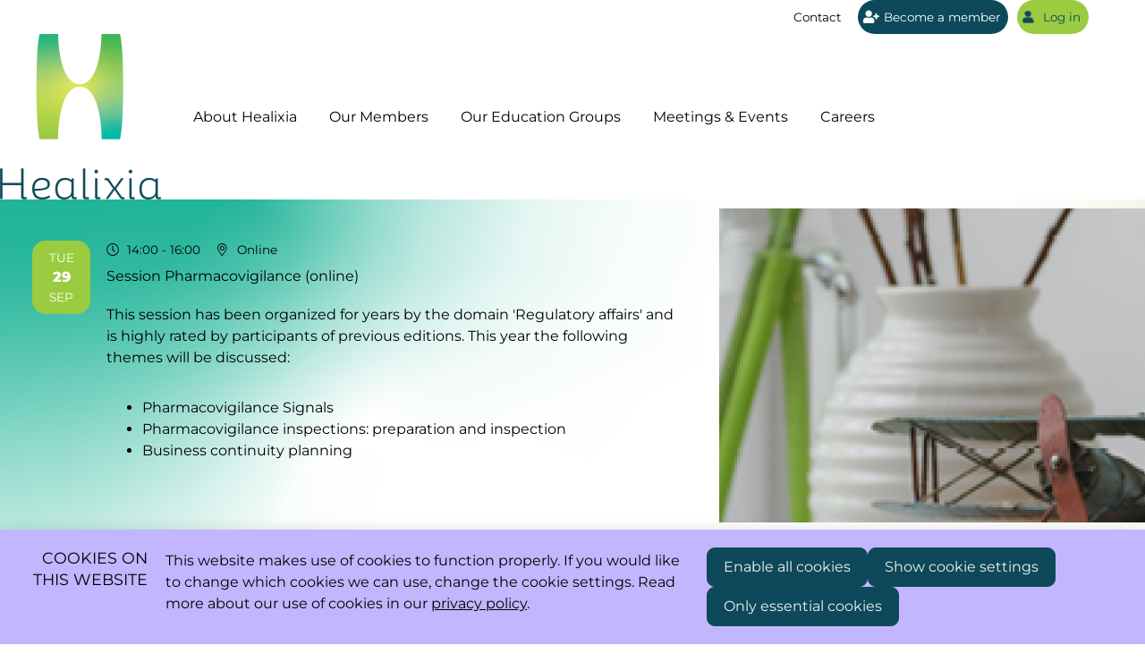

--- FILE ---
content_type: text/html; charset=UTF-8
request_url: https://www.healixia.be/meetings-detail-pagina/60/session-pharmacovigilance-(online)
body_size: 8886
content:
<!DOCTYPE html>
<html class='no-js' lang='en'>
<head>

<script type='text/javascript' src='/ui/uibase/script/setcookie.js?r=2b0fb64fe3071088dc4630093935479cfe20b7f0'></script>
<script type='text/javascript' src='/l/cookie_control/filter/default/6b86b273ff34fce19d6b804eff5a3f5747ada4eaa22f1d49c01e52ddb7875b4b'></script>
<meta itemprop="pb:gid" content="2df9ca9da955b121e69d6dd7ee731940">
<link rel="canonical" href="https://www.healixia.be/meetings-detail-pagina/60/session-pharmacovigilance-(online)" />
 <meta name='generator' content='Procurios' />
    <meta charset='UTF-8' />
<meta content='IE=edge' http-equiv='X-UA-Compatible' />
<meta content='width=device-width, initial-scale=1' name='viewport' />
<meta content='only light' name='color-scheme'>
<meta content='' name='author' />
<meta content='2026 -  01' name='copyright' />

<title>About Session Pharmacovigilance (online) - New Healixia</title>

<link href='/l/library/download/urn:uuid:44a9daeb-4a52-46f4-b821-4f7288a104e6/healixia-logo-blauw.png' rel='shortcut icon' />

<link rel='stylesheet' type='text/css' media='print' href='/cache/10phuxwvqysn5.ced634627e5f.css' />
<link rel='stylesheet' type='text/css' media='screen' href='/cache/4n3hjthkgl4.ced634627e5f.css' />

<link rel='stylesheet' type='text/css' media='screen' href='/ui/uibase/style/pbutil.css?rev=936ee22c6760c7601820a01aadeb5a63a9c84a35' />
<script type='text/javascript' src='/ui/uibase/script/pblib/pblib.js?rev=397cb9ef2e7dec4e026c879b0066f2807e007912'></script>

<link rel='stylesheet' media='screen' href='/ui/sapphire/article-templates/button/button.css?rev=e17aa0d9d1972166c4714254437108752f26b83f' type='text/css' />
<link rel='stylesheet' media='screen' href='/ui/sapphire/article-templates/articleContainer/articleContainer.css?rev=ddca22bf2526b7a5201292bed38c416876d04414' type='text/css' />
<script src="/ui/uibase/vendor/procurios/amdLoader/dist/amdLoader.js?rev=b1a6a7ceda19f51c6a18587a2b15ca17675e5d29" data-main data-rev="ced634627e5f"></script>
<script type='text/javascript'>var digitalData = {"page":{"attributes":{"PBSiteID":"29279"},"pageInfo":{"pageID":"29294","pageName":"About Session Pharmacovigilance (online)","language":"en_US","breadCrumbs":["Home","Main menu","Meetings & Events","About Session Pharmacovigilance (online)"]}},"component":[{"componentInfo":{"componentID":"29295","componentName":"Meeting details"},"attributes":{"componentType":"MeetingDetail","componentModule":"Website","contentId":"60","contentTitle":"Session Pharmacovigilance (online)"},"category":{"tags":["Regulatory Affairs"]}}],"cookiePolicy":{"acceptancePolicy":"optIn","cookieTypeCategory":{"tracking":"tracking","statistics":"tracking","external":"external","functional":"essential"},"allowedCookieTypes":{"functional":true,"preferences":false,"statistics":false,"tracking":false,"external":false}},"pageInstanceID":"production"}</script><link rel='stylesheet' media='screen' href='/ui/sapphire/modules/mod_meeting2/style/snippets/meetingDetailPage/mmt-meeting-detail-page.css?rev=45856550839021134ab703168e69c5f98f8e9da8' type='text/css' />
<script src='/a/userinterface/sapphire/modules/mod_meeting2/script/meeting.js?rev=be50903e6c7e804d767621c947c8b8ccf68238d0'></script>
<link rel='stylesheet' media='screen' href='/ui/sapphire/modules/mod_meeting2/style/snippets/meetingDetailPage/mmt-mdp-header.css?rev=f343bf527a56efb149b098886504afac3e2a60e1' type='text/css' />
<link rel='stylesheet' media='screen' href='/ui/sapphire/modules/mod_meeting2/style/components/_date.css?rev=db7af0b44424d75cf0968bdcf62f012ad28c42cd' type='text/css' />
<link rel='stylesheet' media='screen' href='/ui/sapphire/modules/mod_meeting2/style/snippets/meetingDetailPage/mmt-mdp-menu.css?rev=a8ad9da507a651a4bfc4d3b97876aca1ec5d874e' type='text/css' />
<link rel='stylesheet' media='screen' href='/ui/sapphire/modules/mod_meeting2/style/snippets/meetingDetailPage/mmt-mdp-schedule.css?rev=08505936cdc9f53a2cfe357212e7dbef0c736580' type='text/css' />
<link rel='stylesheet' media='screen' href='/ui/sapphire/modules/mod_meeting2/style/mmt-meeting-tags.css?rev=6e5cc569174ac5c1fa1c70e9f93fe8e689b8f3dd' type='text/css' />
<link rel='stylesheet' media='screen' href='/ui/sapphire/style/components/tags.css?rev=85d9939374c738241e99504054f4e923a28b3505' type='text/css' />
<link rel='stylesheet' media='screen' href='/a/component/Article-6518/3/sapphire/Article.css?rev=8afa04b2faaf5b0a64acf7cb444912a5b3033e9b' type='text/css' />
<link rel='stylesheet' media='screen' href='/ui/sapphire/modules/mod_cookie_control/style/cookie-control.css?rev=91494d8b25ce49e04cd10d98b11972f473f7ac77' type='text/css' />
<script src='/a/module/mod_cookie_control/script/cookie-control.js?rev=7bf44ede546893e6962803330cfe9044255e761a'></script>
<link rel='stylesheet' media='screen' href='/ui/sapphire/article-templates/button/button.css?rev=e17aa0d9d1972166c4714254437108752f26b83f' type='text/css' />
<link rel='stylesheet' media='screen' href='/ui/sapphire/article-templates/articleContainer/articleContainer.css?rev=ddca22bf2526b7a5201292bed38c416876d04414' type='text/css' />


<style type='text/css'>
:root {
  --boxShadowWithBorder: 0 16px 48px rgba(0, 0, 0, .15), 0 0 0 2px var(--baseLight200) !important;
  --articlePadding: 0rem !important;    
  --standardarticlePadding: clamp(2rem, 7vh, calc(var(--h2Size) * 2));
  --maxTextWidth: 100%;
}

.main__fullwidth{
  background-image:url(/l/library/download/urn:uuid:a035ed17-75a3-415c-8020-736606aab428/background-groot-main.png) ;
  background-repeat: no-repeat; 
  padding-bottom: 10px;
  padding-top: 10px;
}

.meetings.--simple { 
 
  color:#000 !important; 
}

.meeting__link{
  border-radius: 15px !important;
  background-color: #0D495A !important;
  color:#fff !important;  
  padding: 2px 0 2px 30px !important;
}

#art_29437 .mmt-ml-meeting.meeting.u-moveIn {
  background-color:#9BCB41 !important ;
 
}

#art_29437 .meeting__link, #art_29437 .meeting__details, #art_29437 .meeting__date,
#art_29437 .meeting__link, #art_29437 .meeting__details,  #art_29437 .meetingDate__day{
  border-radius: 15px !important; 
  background-color: transparent  !important;
  color: #000 !important;  
  padding: 0 0 0 0 !important;
  
}
.--simple .meeting__link {
    position: relative !important;
    inset: 0 !important;
    text-decoration: none !important;
    text-indent: 0em !important;
      margin-left: 50px;
}

.footer__mainWrapper{
  Background-color: #76D0BB;
  background-image:url(/l/library/download/urn:uuid:82ac36c7-8017-4651-8675-24760984880f/background-footer.png) !important;
  background-repeat: no-repeat;
  padding-top: 10px !important;
}

.main__fullwidth.--2{
  background-color: #fff;
  background-image:none !important;
  padding-bottom: 10px;
  padding-top: 10px;
}

#art_29779  .at-columns__inner .at-columns__columnWrapper .at-columns__title, 
#art_29059 .at-columns__inner .at-columns__columnWrapper .at-columns__title {
  display:none !important;
}
#art_29779  .at-columns__inner .at-columns__columnWrapper .--hasLink.u-moveIn, 
#art_29059  .at-columns__inner .at-columns__columnWrapper .--hasLink.u-moveIn {
  background-color: var(--primaryButtonBackgroundColor, var(--primaryColor500)) !important;
}

#art_29059 .at-columns__inner .at-columns__columnWrapper .--hasLink.u-moveIn{
 margin-bottom:10px; !important;
}

.bannerContainer {
  margin-bottom: var(--standardarticlePadding);
}

.meeting__date {
    background-color: #9BCB41 !important;
  	border-radius: 15px !important;
}

.at-imageAndText__intro  {
	font-size:medium !important;
}

.bannerContainer .Article {
	margin-bottom:10px;
}

.at-imageAndText__button.ctaButton.--primary {
	font-size:smaller !important;
  	background-image: url('/l/library/download/urn:uuid:c4ba7cfc-f01e-4a27-9116-ef1aa74a2ef1/linkedin-button-icon.png');
  	background-repeat: no-repeat;
	padding-left: 40px;  /* width of the image plus a little extra padding */
	display: block; 
  
}
.at-imageAndText__title {
      font-size: 2.5rem !important;
    color: #0D495A !important;
    font-weight: 600 !important;
}

.at-columns__linkWrapper .at-columns__link.ctaButton.--primary{
    background-image: url(/l/library/download/urn:uuid:2587ec54-33a3-471a-9c9e-c08f80461951/green-arrow.png) !important;
    background-position: right center;
    background-repeat: no-repeat;
    width: 125% !important;
	padding-left: 5px;
}

.at-columns__linkWrapper {
  width: 85% !important;
}
.at-columns__textContainer {
  padding-left:10px !important;
	}

.main__fullwidth .Article, .main__content.g-container .g-container__inner .content .Article {
	margin-bottom:20px !important;
}

.main__fullwidth .at-button__button, .main__content .at-button__button {
  	background-color: var(--secondaryButtonBackgroundColor, var(--secondaryColor500)) !important;
  	border-radius: 25px;
    padding: 25px;
    padding-top: 9px;
    padding-bottom: 9px;
  	border: 0px;
	}

.main__content {
  background-color: var(--primaryColor500) !important;
  padding: 20px;
	}

#js-footerMetaNavigation li {
  list-style:disc;
  margin-left:10px;
}
#js-footerMetaNavigation li.nth-child1 {
  list-style:none !important;
}

.nav.--meta li{
  margin-left:10px;
  }

.nav.--meta .nth-child2 {
    background-image: url(/l/library/download/urn:uuid:4758f930-1eab-4492-938d-ae1b4a0281a6/become-member.png);
    background-repeat: no-repeat;
    background-position: left center;
    padding-left: 20px;
    display: block;
    background-color: var(--primaryColor500) !important;
    color:#fff !important;
    border-radius: 23px;
}

.nav.--meta .nth-child3, .nav.--meta .nth-child4 {
    background-image: url(/l/library/download/urn:uuid:04a06435-ae76-4c1b-bf24-8c1b885e4f17/login.png);
    background-repeat: no-repeat;
    background-position: left center;
    padding-left: 20px;
    display: block;
    background-color: #9BCB41 !important;
  	color: var(--primaryColor500) !important;
    border-radius: 23px;
}

.BusinessCard {
    width: 24%;
    float: left;
    margin-right: 10px;
    min-height: 465px;
    }


@media (max-width: 800px) {
.BusinessCard {
    clear: both;
    width: 300px;
  }
}
.BusinessCard__columns {
   display:block !important;
   text-align: middle;
}
.BusinessCard__col--left {
  text-align:middle;
	}
.BusinessCard__col--left, .BusinessCard__col--right {
  	margin-bottom: 10px;
  	width: 100% !important;
  	padding: 0 0 0 0 !important;
	
	}
.BusinessCard__profilePicture, .relationList__image img {
  	width:250px !important;
	border-radius: 10% !important;
   	max-width:250px;
  	max-height:250px;
	}
.BusinessCard {
  background: none !important;
	}
.BusinessCard__description, .BusinessCard__jobTitle, .BusinessCard__organizationName, .relationList__heading{
  	font-size: 0.8em;
}

.BusinessCard h3.BusinessCard__name, .BusinessCard__description, .BusinessCard__jobTitle, .BusinessCard__organizationName, .relationList__heading{
	color:  var(--primaryColor500) !important;
  	
}

.BusinessCard p, .relationList__text {
  	color:  var(--secondaryColor500) !important;
  	font-size: 0.8em;
}

.main__fullwidth {
      overflow: auto;
}

.relationList--persons li {
	float:left;
  	height: 400px;
  	width:250px;
    margin-right:10px;
  	margin-bottom:10px;
  	
}
.Article__content:has(.relationList--persons) {
  display:block;
  clear:both;
}
.relationList__heading {
	font-size: var(--h3Size);
	}

#art_29329 .relationList__heading {
    font-size: var(--h6Size) !important;
    border-bottom: 1px solid;
    margin-bottom: 2px;
    padding-bottom: 2px;
	}

.main__content.g-container .g-container__inner .content{
  color: #fff !important;
}
.Article {
  margin-bottom: 50px !important;
}
#art_29059 {
  margin-bottom: 0px !important;
}
body {
      font-size: medium !important;
}


.socialsIconColors--socialsBrandColor .icon-linkedin::before, .socialsIconColors--primary .icon-linkedin:hover::before, .socialsIconColors--secondary .icon-linkedin:hover::before, .socialsIconColors--light .icon-linkedin:hover::before, .socialsIconColors--dark .icon-linkedin:hover::before {
    color: #fff;
    font-size: 3rem;
}

.socials__link .icon {
    width: 5rem;
    height: 5rem;
    padding: .5rem;
    background-color: #0A66C2 !important;
  	border-radius: 10% !important;
    }
</style>
</head>
<body
    class='variantSidebar  mod-meeting2  --meetingDetailPage  meeting__about 
shapeStyle--default
buttonTextColor--light
secondaryButtonTextColor--dark
websiteTextColor--dark
donationButtonTextColor--light
--articleCollapsibleCentered
--formLeft --sidebarLeft' data-categoryAsPage='true'>

    <!-- ProBaseSpider noIndex -->
<nav class='navigationSkipLinks' aria-label='Skip links'>
    <ul class='navigationSkipLinks__list'>
        <li><a class='navigationSkipLinks__link' href='#content'>Jump to the content</a></li>
        <li><a class='navigationSkipLinks__link' href='#js-mainNavigation'>Jump to the menu</a></li>
    </ul>
</nav>
<header class='header --extended '>
    <div class='header__inner --main g-container --dark'>
        <div class='header__content g-container__inner'>
<a class='logoLink' href='/'>
    
    
    <img class='logoImage logoImage--dark' src='/l/library/download/urn:uuid:664fecb0-f5d5-4ab2-84f4-b56700b3618c/logo_healixia.png?width=180'
         width='180'
         style='aspect-ratio: 0.97'
         alt='New Healixia logo'>
    
</a>
<nav id='js-mainNavigation' class='nav --main' aria-label='Main menu'>
    <ul><li class="nth-child1">                
            <a href="/about-healixia" class="sub">About  Healixia</a><ul><li class="nth-child1">                
            <a href="/about-healixia/our-story">Our story</a></li><li class="nth-child2">                
            <a href="/about-healixia/our-board">Our Board</a></li><li class="nth-child3">                
            <a href="/about-healixia/sponsorship">Sponsorship</a></li><li class="nth-child4">                
            <a href="/about-healixia/healixia-award">Healixia award</a></li><li class="nth-child5">                
            <a href="/healixia-mentor-mentee-program">Mentor-Mentee program</a></li><li class="nth-child6">                
            <a href="/become-a-member6">Become a member</a></li><li class="nth-child7 last">                
            <a href="/news/newsletter">Our Newsletter</a></li></ul></li><li class="nth-child2">                
            <a href="/about-healixia/our-members">Our Members</a></li><li class="nth-child3">                
            <a href="/our-education-groups" class="sub">Our Education Groups</a><ul><li class="nth-child1">                
            <a href="/about-healixia/our-education-groups">Our Education Groups</a></li><li class="nth-child2">                
            <a href="/about-healixia/regulatory-affairs">Regulatory Affairs</a></li><li class="nth-child3">                
            <a href="/about-healixia/medical-affairs">Medical Affairs</a></li><li class="nth-child4">                
            <a href="/about-healixia/clinical-research">Clinical Research</a></li><li class="nth-child5">                
            <a href="/about-healixia/early-development">Early Development</a></li><li class="nth-child6">                
            <a href="/our-education-groups/market-access">Market Access</a></li><li class="nth-child7 last">                
            <a href="/our-education-groups/legal/compliance-ethics">Legal/compliance &amp; ethics</a></li></ul></li><li class="nth-child4 active">                
            <a href="/healixia-events" class="sub">Meetings &amp; Events</a><ul><li class="nth-child1">                
            <a href="/healixia-events">Healixia Events</a></li><li class="nth-child2">                
            <a href="/agenda/other-events">Other events</a></li><li class="nth-child3 last">                
            <a href="/agenda/past-events">Past events</a></li></ul></li><li class="nth-child5 last">                
            <a href="/careers" class="sub">Careers</a><ul><li class="nth-child1">                
            <a href="/jobs">Jobs</a></li><li class="nth-child2 last">                
            <a href="/working-as-md-in-pharma">Working as MD in pharma</a></li></ul></li></ul>
</nav>

            <div class='header__tools'>
<a class='searchButton' href='/k/searchengine'>
    <i class='customIcon-search'></i>
    <span class='u-visuallyHidden'>Search</span>
</a>


<!--<button popovertarget='dialog' popovertargetaction='show' class='openMenuButton'>-->
<button class='openMenuButton friendlyBurger-toggler'>
    <i class='customIcon-menu'></i>
    <span class='u-visuallyHidden'>Open menu</span>
</button>
            </div>
        </div>
    </div>
    <div class='header__inner --meta g-container --dark'>
        <div class='header__content g-container__inner'>
<nav id='js-metaNavigation' class='nav --meta' aria-label='Meta menu'>
    <ul><li class="nth-child1">                
            <a href="/contact">Contact</a></li><li class="nth-child2">                
            <a href="/become-a-member2">Become a member</a></li><li class="nth-child3 last">                
            <a href="/login">Log in</a></li></ul>
</nav>
<a class='searchButton' href='/k/searchengine'>
    <i class='customIcon-search'></i>
    <span class='u-visuallyHidden'>Search</span>
</a>
        </div>
    </div>
    
</header>

    <main class='main' id='content'>
        <section class='notices g-container'></section>
        <!-- /ProBaseSpider -->
        
        <!-- ProBaseSpider noIndex -->
        
        <!-- /ProBaseSpider -->
        <div class='main__fullwidth'>

    





    <article id='art_29295' class='Article Article--snippet'><div class='Article__content'>
                                <script type="application/ld+json">{"@context":"http:\/\/schema.org","@type":"Event","name":"Session Pharmacovigilance (online)","description":"This session has been organized for years by the domain 'Regulatory affairs' and is highly rated by participants of previous editions. This year the following themes will be discussed:&nbsp;\r\n\r\nPharmacovigilance Signals\r\nPharmacovigilance inspections: preparation and inspection&nbsp;\r\nBusiness continuity planning\r\n\r\n\r\n","url":"https:\/\/www.healixia.be\/meetings-detail-pagina\/60\/session-pharmacovigilance-(online)\/about","startDate":"2020-09-29T14:00:00+02:00","image":{"@type":"ImageObject","url":"https:\/\/www.healixia.be\/l\/library\/download\/urn:uuid:168e4228-694a-49ff-aa09-6e71589ab871\/afbeelding+nieuwsbrief_pharmacovigilance.png","identifier":{"@type":"PropertyValue","propertyID":"pbid","value":"1921"}},"eventAttendanceMode":"https:\/\/schema.org\/OnlineEventAttendanceMode","endDate":"2020-09-29T16:00:00+02:00"}</script>





<!-- ProBaseSpider noIndex -->

<div class='mmt-meeting-detail-page meeting__detail --hasCover  meeting__about'>
    



<header class='meetingSection meeting__header'>
    <div class='meeting__summary'>
        

        
        

<meta itemprop='startDate' content='2020-09-29T14:00:00+02:00'/>
<meta itemprop='endDate' content='2020-09-29T14:00:00+02:00'/>
    <time class='meeting__date' datetime='2020-09-29T14:00:00+02:00'>
        <span class='meetingDate__weekday' aria-hidden='true'>Tue</span>
        <span class='meetingDate__day' aria-hidden='true'>29</span>
        <span class='meetingDate__month' aria-hidden='true'>Sep</span>
        <span class='meetingDate__year u-visuallyHidden' aria-hidden='true'>2020</span>
    </time>


        <div class='meeting__details'>
            <div class='meeting__metaData'>
                <span class='meetingDate__time'>
                    <i class='icon icon-clock'></i>
                    <time datetime='14:00:00' aria-label='14:00'>14:00</time>
                                            <time datetime='16:00:00' aria-label='16:00'> - 16:00</time>
                                    </span>
                                    <span class='meeting__labelOnline'>
                        <i class='icon icon-marker'></i>
                        Online
                    </span>
                                            </div>
            <h1 class='meeting__title'>Session Pharmacovigilance (online)</h1>
                        <div class='meeting__intro u-intro'><p>This session has been organized for years by the domain 'Regulatory affairs' and is highly rated by participants of previous editions. This year the following themes will be discussed:&nbsp;</p>
<ul>
<li>Pharmacovigilance Signals</li>
<li>Pharmacovigilance inspections: preparation and inspection&nbsp;</li>
<li>Business continuity planning</li>
</ul>
<p></p>
<p></p></div>
        </div>
    </div>
                        <img class='meeting__coverImage'
                 srcset='/l/library/download/urn:uuid:168e4228-694a-49ff-aa09-6e71589ab871/afbeelding+nieuwsbrief_pharmacovigilance.png?scaleType=6&width=300&height=200 300w,
                         /l/library/download/urn:uuid:168e4228-694a-49ff-aa09-6e71589ab871/afbeelding+nieuwsbrief_pharmacovigilance.png?scaleType=6&width=450&height=300 450w,
                         /l/library/download/urn:uuid:168e4228-694a-49ff-aa09-6e71589ab871/afbeelding+nieuwsbrief_pharmacovigilance.png?scaleType=6&width=840&height=560 840w,
                         /l/library/download/urn:uuid:168e4228-694a-49ff-aa09-6e71589ab871/afbeelding+nieuwsbrief_pharmacovigilance.png?scaleType=6&width=1200&height=800 1200w,
                         /l/library/download/urn:uuid:168e4228-694a-49ff-aa09-6e71589ab871/afbeelding+nieuwsbrief_pharmacovigilance.png?scaleType=6&width=1680&height=1120 1680w,
                         /l/library/download/urn:uuid:168e4228-694a-49ff-aa09-6e71589ab871/afbeelding+nieuwsbrief_pharmacovigilance.png?scaleType=6&width=1920&height=1280 1920w'
                 src='/l/library/download/urn:uuid:168e4228-694a-49ff-aa09-6e71589ab871/afbeelding+nieuwsbrief_pharmacovigilance.png?scaleType=6&width=1680&height=1120'
                 sizes='100vw'
                 alt=''
                 width='1680'
                 height='1120'
                 style='object-position: center center;'
            />
            </header>    


<nav class='meetingSection meeting__nav clearfix' id='meetingMenu' aria-label="Meeting menu">
    <ul class='meetingNav__list'><li class='meetingNav__item --active --first'>
                <a class='meetingNavItem__Link' href='https://www.healixia.be/meetings-detail-pagina/60/session-pharmacovigilance-(online)' title='About' aria-current='page'>About</a>
            </li><li class='meetingNav__item'>
                <a class='meetingNavItem__Link' href='https://www.healixia.be/meetings-detail-pagina/60/session-pharmacovigilance-(online)/schedule' title='Schedule'>Schedule</a>
            </li><li class='meetingNav__item --last'>
                <a class='meetingNavItem__Link' href='https://www.healixia.be/meetings-detail-pagina/60/session-pharmacovigilance-(online)/register' title='Register'>Register</a>
            </li></ul>
</nav>    <div class='meetingSection meeting__content'>
        <div class='meeting__main'>
            <div class='meetingSection__inner'>
                




            <div class='meetingSection meetingSection__description'>
            <div class='meetingSection__inner'>
                <p>&nbsp;All slides and the presentations will be in English.&nbsp;</p>
<p>This session has been organized for years by the domain 'Regulatory affairs' and is highly rated by participants of previous editions. This year the following themes will be discussed:&nbsp;</p>
<ul>
<li>Pharmacovigilance Signals</li>
<li>Pharmacovigilance inspections: preparation and inspection&nbsp;</li>
<li>Business continuity planning</li>
</ul>
            </div>
        </div>
    
            </div>
        </div><aside class='meeting__sidebar'  aria-label='Registration'>
                <div class='meetingSidebar__inner'>
                                                                                <div class='meetingSection meeting__registration'>
                        <h3 class='u-visuallyHidden'>Register</h3>
                        <div class='meetingSection__inner'>
                            <p class='meetingRegistration__statusMessage'>Sorry, the registration period is over.</p>
                                                    </div>
                    </div>
                                                                                                                                    <div class='meetingSection meeting__tickets'>
                                                                    <h3>Prices</h3>
                                                                <div class='meetingSection__inner'>
                                                                        <table class='meetingTickets__table --hasHelp'>
                                        <thead>
                                            <tr>
                                                <th>Ticket type</th>
                                                <th>Price</th>
                                            </tr>
                                        </thead>
                                        <tbody>
                                                                                            <tr class='--last'>
                                                    <td>Honorary member</td>
                                                    <td itemprop='price'>Free</td>
                                                </tr>
                                                                                    </tbody>
                                    </table>
                                                                                                                <div class='meetingTickets__help'><p>All prices are excluding VAT (21%)</p>
<p>Our&nbsp;<a href="https://www.healixia.be/disclaimer-privacy-policy#events" target="_blank" rel="noopener">cancellation policy for training courses and events</a> is applicable.</p></div>
                                                                    </div>
                            </div>
                                                                                </div>
            </aside>
            </div>
            <div class='meetingSection meeting__footer'>
                
    

    <div class='meeting__tags'>
        <ul class='tagsList__list tags'>
                                                <li class='tagsList__item'>
                                                    <span class='tagsList__tag' rel='tag' data-tagid='908'>Regulatory Affairs</span>
                                            </li>
                            
                    </ul>
    </div>
            <div class='meetingFooter__bottom'>
                                <div class='meetingSection --back'>
                    <a href=''>
                        <i class='icon icon-arrow-left'></i>
                        Back to overview
                    </a>
                </div>
            </div>
        </div>
    </div>

<!-- /ProBaseSpider -->

            </div></article>
</div>
        <div class='main__content g-container'>
            <div class='g-container__inner'>
                <div class='content'>
<div class='pageTitle g-container'>
    <h1 class='pageTitle__title g-container__inner'>About Session Pharmacovigilance (online)</h1>
</div>
                    
                </div>
                <aside class='aside g-gridContainer'>
                    
</aside>
            </div>
        </div>
        
        <!-- ProBaseSpider noIndex -->
    </main>
<footer class='footer'>
    <div class='footer__mainWrapper g-container --dark'>
        <div class='footer__inner g-container__inner'>
            <div class='footer__top'>
</div>
            <div class='footer__bottom'>
                <div class='footer__contactWrapper'>
<div class='contactBlock'>
    
    
    <address class='contactBlock__addressWrapper' itemscope itemtype='https://schema.org/PostalAddress'>
        
        
        
        
    </address>
</div>
<ul class='socials
           socialsIconColors--socialsBrandColor'
    aria-label='Social media channels'>
    

    

    
    <li>
        <a class='socials__link --linkedin' href='http://linkedin.com/company/healixia/' target='_blank' rel='noopener noreferrer'>
            <i class='icon icon-linkedin'></i>
            <span class='u-visuallyHidden'>Go to LinkedIn</span>
        </a>
    </li>
    

    

    
</ul>
                </div>
                <div class='footer__navWrapper'>
<nav id='js-footerNavigation' class='nav --footer' aria-label='Footer menu'>
    <ul><li class="nth-child1 last">                
            <a href="/about-healixia/our-story" class="sub">About us</a><ul><li class="nth-child1">                
            <a href="/about-healixia/our-story">Our story</a></li><li class="nth-child2">                
            <a href="/about-healixia/our-board">Our Board</a></li><li class="nth-child3">                
            <a href="/about-healixia/sponsorship">Sponsorship</a></li><li class="nth-child4">                
            <a href="/about-healixia/healixia-award">Healixia award</a></li><li class="nth-child5">                
            <a href="/healixia-mentor-mentee-program">Mentor-Mentee program</a></li><li class="nth-child6">                
            <a href="/become-a-member6">Become a member</a></li><li class="nth-child7 last">                
            <a href="/news/newsletter">Our Newsletter</a></li></ul></li></ul>
</nav>
                </div>
                <div class='footer__articleWrapper'>

    





    <article id='art_29170' class='Article Article--template at-articleContainer g-container  --default  --default'
         >

    <div class='g-container__inner g-gridContainer'>

        <div class='at-articleContainer__inner --inline'>
                                    <div class='at-articleContainer__articles --equal  g-gridContainer__inner --2col'>
                                                                                        <div class='at-articleContainer__article --equalHeight u-moveIn'>
                                                <p class="first last">Healixia vzw<br />Kerkstraat 108<br />B-9050 Gentbrugge<br /><br />T 09 233 51 19<br />info@healixia.be<br /><br />BTW nr.: BE0739 515 429<br />Peppol ID: 0208:0739515429<br />RPR. Gent<br />IBAN: BE 95 7390 1978 4058<br />BIC: KREDBEBB</p>
                    </div>
                                                    <div class='at-articleContainer__article --equalHeight u-moveIn'>
                                                <article id='art_29172' class='Article Article--template at-button g-container --default'
         >

    <div class='g-container__inner --isCenterAligned'>
                <div class='at-button__buttonWrapper --isCenterAligned'>
            <a class='at-button__button ctaButton --primary' href='/become-a-member2' target=''>Become a member</a>
            <a class='at-button__button ctaButton --secondary' href='/news/newsletter' target=''>Sign up for our newsletter</a>        </div>
    </div>
</article>
                    </div>
                                            </div>
        </div>
    </div>
</article>
</div>
            </div>
        </div>
        <div class='g-container__inner'>
<ul class='footer__logoList'>
    
    
    
</ul>
        </div>
    </div>

    <div class='footer__metaWrapper g-container --light'>
        <div class='footer__inner g-container__inner'>
            <p class='footer__copyright'>2026 -  01</p>
<div class='footer__metaInnerWrapper'>
    

    <nav id='js-footerMetaNavigation' class='nav --footerMeta' aria-label='Footer meta menu'>
        
    </nav>
</div>
<a class='footer__poweredBy --light' href='https://www.procurios.com/' title='Powered by Procurios' target='_blank' rel='noopener noreferrer'>
        Powered by
        <img class='footer__poweredByLogo --dark'
             src='/ui/sapphire/img/logo.svg'
             width='100'
             alt='Procurios logo'>
        <img class='footer__poweredByLogo --light'
             src='/ui/sapphire/img/logo-light.svg'
             width='100'
             alt='Procurios logo'>
    </a>

         </div>
    </div>
</footer>
<div id='dialog' class='drawer friendlyBurger-drawer --extended'>
    <div class='drawer__inner'>
        <nav id='js-mobileNavigation' class='nav --mobile' aria-label='Mobile menu'>
            <ul><li class="nth-child1">                
            <a href="/about-healixia" class="sub">About  Healixia</a><ul><li class="nth-child1">                
            <a href="/about-healixia/our-story">Our story</a></li><li class="nth-child2">                
            <a href="/about-healixia/our-board">Our Board</a></li><li class="nth-child3">                
            <a href="/about-healixia/sponsorship">Sponsorship</a></li><li class="nth-child4">                
            <a href="/about-healixia/healixia-award">Healixia award</a></li><li class="nth-child5">                
            <a href="/healixia-mentor-mentee-program">Mentor-Mentee program</a></li><li class="nth-child6">                
            <a href="/become-a-member6">Become a member</a></li><li class="nth-child7 last">                
            <a href="/news/newsletter">Our Newsletter</a></li></ul></li><li class="nth-child2">                
            <a href="/about-healixia/our-members">Our Members</a></li><li class="nth-child3">                
            <a href="/our-education-groups" class="sub">Our Education Groups</a><ul><li class="nth-child1">                
            <a href="/about-healixia/our-education-groups">Our Education Groups</a></li><li class="nth-child2">                
            <a href="/about-healixia/regulatory-affairs">Regulatory Affairs</a></li><li class="nth-child3">                
            <a href="/about-healixia/medical-affairs">Medical Affairs</a></li><li class="nth-child4">                
            <a href="/about-healixia/clinical-research">Clinical Research</a></li><li class="nth-child5">                
            <a href="/about-healixia/early-development">Early Development</a></li><li class="nth-child6">                
            <a href="/our-education-groups/market-access">Market Access</a></li><li class="nth-child7 last">                
            <a href="/our-education-groups/legal/compliance-ethics">Legal/compliance &amp; ethics</a></li></ul></li><li class="nth-child4 active">                
            <a href="/healixia-events" class="sub">Meetings &amp; Events</a><ul><li class="nth-child1">                
            <a href="/healixia-events">Healixia Events</a></li><li class="nth-child2">                
            <a href="/agenda/other-events">Other events</a></li><li class="nth-child3 last">                
            <a href="/agenda/past-events">Past events</a></li></ul></li><li class="nth-child5 last">                
            <a href="/careers" class="sub">Careers</a><ul><li class="nth-child1">                
            <a href="/jobs">Jobs</a></li><li class="nth-child2 last">                
            <a href="/working-as-md-in-pharma">Working as MD in pharma</a></li></ul></li></ul>
            
            <ul><li class="nth-child1">                
            <a href="/contact">Contact</a></li><li class="nth-child2">                
            <a href="/become-a-member2">Become a member</a></li><li class="nth-child3 last">                
            <a href="/login">Log in</a></li></ul>
        </nav>
<button class='closeMenuButton friendlyBurger-close'>
    <i class='customIcon-close'></i>
    <span class='u-visuallyHidden'>Close menu</span>
</button>
    </div>
</div>

    
    
    <script src='/cache/1_2p3j6pnrui0w4.ced634627e5f.js'></script>
    <script src='/cache/1_266jauz7ap34s.ced634627e5f.js'></script>
    <!-- /ProBaseSpider -->




<!-- ProBaseSpider noIndex noLinks -->
<div id="scms-cc-cookie-bar" class='scms-cookie-control'>
    <div class="cb-content-container">
        <div class="cb-content-row cb-content-row-1 cb-clearfix">
            <div class="cb-notice cb-content cb-content-left">
                <h2>Cookies on this website</h2>
                <div class="cb-inner-content">
                                            <p><p>This website makes use of cookies to function properly. If you would like to change which cookies we can use, change the cookie settings. Read more about our use of cookies in our <a href='/disclaimer-privacy-policy'>privacy policy</a>.</p></p>
                                    </div>
            </div>
            <div class="cb-buttons cb-content cb-content-right">
                <div class="cb-inner-content">
                                            <p>
                            <a href="/l/cookie_control/accept-cookies/all?u=AZmND5jOr8BYrjAGY4KTZH6VnSMHKEqy%7E5tmwvbs1W5NBe53BQBSIxi8NqMpLhdAdHyIJ9a7UMNvdkmLOWaUovejbarcoZErYdQGwhttcav4fZ7kajfBdrc-" class="CookiesOK cb-button-primary cb-button" rel="nofollow">Enable all cookies</a>
                            <button id="cd-settings-button" class="cb-button-primary cb-button">Show cookie settings</button>
                            <a href="/l/cookie_control/decline-cookies?u=AZmND5jOr8BYrjAGY4KTZH6VnSMHKEqy%7E5tmwvbs1W5NBe53BQBSIxi8NqMpLhdAdHyIJ9a7UMNvdkmLOWaUovda6GE1N5LncTMHTDb60uFz8Zy8A5c_aN4-" class="cb-button-primary cb-button" rel="nofollow">Only essential cookies</a>
                        </p>
                                    </div>
            </div>
        </div>
        <div class="cb-content-row cb-content-row-2 cb-clearfix">
            <div class="cb-cookie-settings cb-content">
                <h2>Your cookie settings</h2>
                <div class="cb-inner-content">
                    <form action="/l/cookie_control/accept-cookies?u=AZmND5jOr8BYrjAGY4KTZH6VnSMHKEqy%7E5tmwvbs1W5NBe53BQBSIxi8NqMpLhdAdHyIJ9a7UMNvdkmLOWaUoveYhRMrwhvitCZtkT7taOv4X19A6AErLuE-" method="post">
                        <fieldset>
                            <ol>
                                                            <li class="cb-cookies-always-on">
                                    <label for="cb-essential">
                                        <input type="checkbox" id="cb-essential" name="cookie-policy-category-1" class="cb-onoffswitch-checkbox" disabled="disabled" checked />
                                        <span>Strictly necessary</span>
                                    </label>
                                    <p>You will only receive cookies which are needed for this website to function properly. You cannot disable these cookies.</p>
                                </li>
                                                            <li>
                                    <label for="cb-preferences">
                                        <input type="checkbox" id="cb-preferences" name="cookie-policy-category-8" class="cb-onoffswitch-checkbox" />
                                        <span>Preferences</span>
                                    </label>
                                    <p>This website stores your preferences so they can be applied during your next visit.</p>
                                </li>
                                                            <li>
                                    <label for="cb-analysis">
                                        <input type="checkbox" id="cb-analysis" name="cookie-policy-category-16" class="cb-onoffswitch-checkbox" />
                                        <span>Analysis</span>
                                    </label>
                                    <p>This website analyses how it is being used, so that its functionality can be amended and improved. The data collected is anonymous.</p>
                                </li>
                                                            <li>
                                    <label for="cb-tracking">
                                        <input type="checkbox" id="cb-tracking" name="cookie-policy-category-2" class="cb-onoffswitch-checkbox" />
                                        <span>Tracking</span>
                                    </label>
                                    <p>This website analyses your visit, so its content can be tailored to your needs.</p>
                                </li>
                                                            <li>
                                    <label for="cb-external">
                                        <input type="checkbox" id="cb-external" name="cookie-policy-category-4" class="cb-onoffswitch-checkbox" />
                                        <span>External</span>
                                    </label>
                                    <p>This website makes use of external functionalities such as social media sharing options.</p>
                                </li>
                                                        </ol>
                        </fieldset>
                        <p>
                            <button class="cb-button-primary cb-button">Save and close</button>
                        </p>
                    </form>
                </div>
            </div>
        </div>
    </div>
</div>
<!-- /ProBaseSpider -->

</body>
</html>


--- FILE ---
content_type: text/css
request_url: https://www.healixia.be/cache/4n3hjthkgl4.ced634627e5f.css
body_size: 15573
content:
 *{box-sizing:border-box;}html{line-height:1.15;-webkit-text-size-adjust:100%;}body{margin:0;}main{display:block;}h1{font-size:2em;margin:.67em 0;}hr{box-sizing:content-box;height:0;overflow:visible;}pre{font-family:monospace,monospace;font-size:1em;}a{background-color:transparent;}abbr[title]{border-bottom:none;text-decoration:underline;text-decoration:underline dotted;}b,strong{font-weight:bolder;}code,kbd,samp{font-family:monospace,monospace;font-size:1em;}small{font-size:80%;}sub,sup{font-size:75%;line-height:0;position:relative;vertical-align:baseline;}sub{bottom:-.25em;}sup{top:-.5em;}img{border-style:none;}button,input,optgroup,select,textarea{font-family:inherit;font-size:100%;line-height:1.15;margin:0;}button,input{overflow:visible;}button,select{text-transform:none;}button,[type="button"],[type="reset"],[type="submit"]{-webkit-appearance:button;}button::-moz-focus-inner,[type="button"]::-moz-focus-inner,[type="reset"]::-moz-focus-inner,[type="submit"]::-moz-focus-inner{border-style:none;padding:0;}button:-moz-focusring,[type="button"]:-moz-focusring,[type="reset"]:-moz-focusring,[type="submit"]:-moz-focusring{outline:1px dotted ButtonText;}fieldset{padding:.35em .75em .625em;}legend{box-sizing:border-box;color:inherit;display:table;max-width:100%;padding:0;white-space:normal;}progress{vertical-align:baseline;}textarea{overflow:auto;}[type="checkbox"],[type="radio"]{box-sizing:border-box;padding:0;}[type="number"]::-webkit-inner-spin-button,[type="number"]::-webkit-outer-spin-button{height:auto;}[type="search"]{-webkit-appearance:textfield;}input[type="search"]::-webkit-search-cancel-button,input[type="search"]::-webkit-search-decoration{-webkit-appearance:none;}::-webkit-file-upload-button{-webkit-appearance:button;font:inherit;}details{display:block;}summary{display:list-item;}template{display:none;}[hidden]{display:none;}  .u-visuallyHidden{position:absolute;width:1px;height:1px;margin:-1px;padding:0;border:0;clip:rect(0,0,0,0);overflow:hidden;}.u-intro{font-size:var(--introSize);}.u-preTitle{margin-bottom:0;font-size:var(--preTitleSize);text-transform:uppercase;letter-spacing:0.0325rem;opacity:.8;}.u-title{margin:0;font-size:var(--h3Size);}.u-coverLink{position:absolute;top:0;right:0;bottom:0;left:0;width:100%;height:100%;z-index:100;text-indent:-999rem;}.u-coverLinkBefore::before{position:absolute;top:0;right:0;bottom:0;left:0;z-index:1;pointer-events:auto;content:'';background-color:transparent;}.u-buttonWrapper{display:flex;flex-wrap:wrap;align-items:center;gap:1rem;}.--isCenterAligned > .u-buttonWrapper,.--isCenterAligned.u-buttonWrapper{justify-content:center;}.u-centerText{text-align:center;}:root{--primaryColor100:color-mix(in srgb,var(--primaryColor500),var(--baseLight100) 95%);--primaryColor150:color-mix(in srgb,var(--primaryColor500),var(--baseLight100) 90%);--primaryColor200:color-mix(in srgb,var(--primaryColor500),var(--baseLight100) 80%);--primaryColor500:#0d495a;--primaryColor700:color-mix(in srgb,var(--primaryColor500),var(--baseDark900) 20%);--primaryColor800:color-mix(in srgb,var(--primaryColor500),var(--baseDark900) 40%);--primaryColor900:color-mix(in srgb,var(--primaryColor500),var(--baseDark900) 60%);--secondaryColor100:color-mix(in srgb,var(--secondaryColor500),var(--baseLight100) 95%);--secondaryColor200:color-mix(in srgb,var(--secondaryColor500),var(--baseLight100) 80%);--secondaryColor300:color-mix(in srgb,var(--secondaryColor500),var(--baseLight100) 70%);--secondaryColor500:#38b49e;--secondaryColor800:color-mix(in srgb,var(--secondaryColor500),var(--baseDark900) 40%);--secondaryColor900:color-mix(in srgb,var(--secondaryColor500),var(--baseDark900) 60%);--baseLight100:#fff;--baseLight200:#f2f2f2;--baseLight300:#eee;--baseLight350:#ddd;--baseLight400:#ccc;--baseDark100:#999;--baseDark200:#666;--baseDark300:#333;--baseDark900:#000;--primaryButtonBackgroundColor:#0d495a;--primaryButtonBackgroundColor800:color-mix(in srgb,var(--primaryButtonBackgroundColor),var(--baseDark900) 20%);--secondaryButtonBackgroundColor:#38b49e;--secondaryButtonBackgroundColor800:color-mix(in srgb,var(--secondaryButtonBackgroundColor),var(--baseDark900) 20%);--donationButtonBackgroundColor:inherit;--donationButtonBackgroundColor800:color-mix(in srgb,var(--donationButtonBackgroundColor),var(--baseDark900) 20%);--headerTopBarBackgroundColor:var(--websiteBackgroundColor);--headerBottomBarBackgroundColor:var(--websiteBackgroundColor);--footerTopBackgroundColor:var(--primaryColor900);--footerBottomBackgroundColor:var(--primaryColor900);--websiteBackgroundColor:#ffffff;--websiteTextColor:var(--baseDark900);--mainNavigationAlignment:flex-start;--noticeSuccess:#ddffdd;--noticeWarning:#ffffcc;--noticeFail:#ffdddd;--noticeFail500:#e00000;--noticeInfo:#ddffff;--maxContentWidth:1280px;--maxHeaderWidth:100%;--maxBreakoutWidth:min(100%,calc(var(--maxContentWidth) + (var(--pageGutter) * 2)));--maxTextWidth:780px;--articlePadding:clamp(2rem,7vh,calc(var(--h2Size) * 2));--headerPadding:1.5rem;--marginExtraSmall:.5rem;--marginSmall:1rem;--marginSmallMedium:1.5rem;--marginMedium:2rem;--marginLarge:4rem;--marginExtraLarge:8rem;--pageGutter:clamp(calc(var(--rootSize) / 10),4vw,200px);--gridGutter:2rem;--pbui-space:var(--marginMedium);--bodyFont:'Montserrat',Arial,sans-serif;--rootSize:calc(1.125* 16px);--bodyWeight:400;--headingsFont:'Montserrat',Arial,sans-serif;--headingsWeight:400;--mainMenuFontWeight:400;--metaMenuFontWeight:400;--pbui-titleWeight:var(--headingsWeight);--h1Font:'Montserrat',Arial,sans-serif;--h1Weight:400;--quoteFont:'Montserrat',Arial,sans-serif;--ratio:1.333;--iconFont:'fa-light';--h1Size:clamp(calc(var(--rootSize) * pow(var(--ratio),2.5)),5.5vw,calc(var(--rootSize) * pow(var(--ratio),4.5)));--h2Size:clamp(calc(var(--rootSize) * pow(var(--ratio),1)),4.5vw,calc(var(--rootSize) * pow(var(--ratio),3)));--h3Size:clamp(calc(var(--rootSize) * pow(var(--ratio),.5)),4vw,calc(var(--rootSize) * pow(var(--ratio),1)));--h4Size:clamp(calc(var(--rootSize) * pow(var(--ratio),.25)),3.5vw,calc(var(--rootSize) * pow(var(--ratio),.5)));--h5Size:clamp(calc(var(--rootSize) * pow(var(--ratio),0)),3vw,calc(var(--rootSize) * pow(var(--ratio),0)));--h6Size:clamp(calc(var(--rootSize) * pow(var(--ratio),0)),2vw,calc(var(--rootSize) * pow(var(--ratio),0)));--introSize:calc(var(--rootSize) * pow(var(--ratio),0.5));--labelSize:.75rem;--preTitleSize:.875rem;--borderRadiusSmall:.5rem;--borderRadiusMedium:1rem;--borderRadiusLarge:1.5rem;--pbui-radius:var(--borderRadiusSmall);--boxShadowSmall:0 4px 16px rgba(0,0,0,.05);--pbui-shadow:var(--boxShadowSmall);--boxShadowSmallWithBorder:0 4px 16px rgba(0,0,0,.05),0 0 0 1px var(--baseLight200);--boxShadow:0 16px 48px rgba(0,0,0,.1);--boxShadowWithBorder:0 16px 48px rgba(0,0,0,.1),0 0 0 1px var(--baseLight200);--boxShadowHover:0 16px 32px rgba(0,0,0,.15);--boxShadowLarge:0 60px 120px rgba(0,0,0,.1);--boxShadowLargeHover:0 60px 100px rgba(0,0,0,.15);--headerHeight:75px;--timingFlash:1s cubic-bezier(0,1,.5,1);--imageScale:1.05;--menuIcon:url(/ui/sapphire/img/menu3.svg);--searchIcon:url(/ui/sapphire/img/search.svg);--closeIcon:url(/ui/sapphire/img/close.svg);}html:has(.websiteTextColor--light),.--light{--websiteTextColor:var(--baseLight100);--linkColor:var(--baseLight100);}html:has(.websiteTextColor--dark),.--dark{--websiteTextColor:var(--baseDark900);--linkColor:var(--primaryColor800);}.shapeStyle--rounded{--pbui-radius:1rem;--borderRadiusSmall:1rem;--borderRadiusMedium:2rem;--borderRadiusLarge:4rem;}.shapeStyle--squared{--borderRadiusSmall:0;--borderRadiusMedium:0;--borderRadiusLarge:0;--pbui-radius:0;}@supports (not (background-color:color-mix(in srgb,red 50%,blue 50%))){:root{--primaryColor100:#f2f2f2;--primaryColor150:#eee;--primaryColor200:#ddd;--primaryColor500:#0d495a;--primaryColor800:#999;--primaryColor900:#333;--secondaryColor100:#e6e0ff;--secondaryColor200:#c2b6ff;--secondaryColor300:#a48eff;--secondaryColor500:#38b49e;--secondaryColor800:#291291;--secondaryColor900:#100736;--primaryButtonBackgroundColor:#0d495a;--primaryButtonBackgroundColor800:var(--primaryColor800);--secondaryButtonBackgroundColor:#38b49e;--secondaryButtonBackgroundColor800:var(--secondaryColor800);}}  @font-face{font-family:'Open Sans';font-style:normal;font-weight:300;font-display:swap;src:local('Open Sans'),local('Open sans'),url('/ui/sapphire/style/../font/open-sans/open-sans-latin-300-normal.woff2') format('woff2'),url('/ui/sapphire/style/../font/open-sans/open-sans-latin-300-normal.woff') format('woff');}@font-face{font-family:'Open Sans';font-style:normal;font-weight:400;font-display:swap;src:local('Open Sans'),local('Open sans'),url('/ui/sapphire/style/../font/open-sans/open-sans-latin-400-normal.woff2') format('woff2'),url('/ui/sapphire/style/../font/open-sans/open-sans-latin-400-normal.woff') format('woff');}@font-face{font-family:'Open Sans';font-style:normal;font-weight:600;font-display:swap;src:local('Open Sans'),local('Open sans'),url('/ui/sapphire/style/../font/open-sans/open-sans-latin-600-normal.woff2') format('woff2'),url('/ui/sapphire/style/../font/open-sans/open-sans-latin-600-normal.woff') format('woff');}@font-face{font-family:'Open Sans';font-style:normal;font-weight:800;font-display:swap;src:local('Open Sans'),local('Open sans'),url('/ui/sapphire/style/../font/open-sans/open-sans-latin-800-normal.woff2') format('woff2'),url('/ui/sapphire/style/../font/open-sans/open-sans-latin-800-normal.woff') format('woff');}@font-face{font-family:'Montserrat';font-style:normal;font-weight:200;font-display:swap;src:local('Montserrat'),local('montserrat'),url('/ui/sapphire/style/../font/montserrat/montserrat-latin-200-normal.woff2') format('woff2'),url('/ui/sapphire/style/../font/montserrat/montserrat-latin-200-normal.woff') format('woff');}@font-face{font-family:'Montserrat';font-style:normal;font-weight:400;font-display:swap;src:local('Montserrat'),local('montserrat'),url('/ui/sapphire/style/../font/montserrat/montserrat-latin-400-normal.woff2') format('woff2'),url('/ui/sapphire/style/../font/montserrat/montserrat-latin-400-normal.woff') format('woff');}@font-face{font-family:'Montserrat';font-style:normal;font-weight:600;font-display:swap;src:local('Montserrat'),local('montserrat'),url('/ui/sapphire/style/../font/montserrat/montserrat-latin-600-normal.woff2') format('woff2'),url('/ui/sapphire/style/../font/montserrat/montserrat-latin-600-normal.woff') format('woff');}@font-face{font-family:'Montserrat';font-style:normal;font-weight:800;font-display:swap;src:local('Montserrat'),local('montserrat'),url('/ui/sapphire/style/../font/montserrat/montserrat-latin-800-normal.woff2') format('woff2'),url('/ui/sapphire/style/../font/montserrat/montserrat-latin-800-normal.woff') format('woff');}@font-face{font-family:'Oswald';font-style:normal;font-weight:200;font-display:swap;src:local('Oswald'),local('oswald'),url('/ui/sapphire/style/../font/oswald/oswald-latin-200-normal.woff2') format('woff2'),url('/ui/sapphire/style/../font/oswald/oswald-latin-200-normal.woff') format('woff');}@font-face{font-family:'Oswald';font-style:normal;font-weight:400;font-display:swap;src:local('Oswald'),local('oswald'),url('/ui/sapphire/style/../font/oswald/oswald-latin-400-normal.woff2') format('woff2'),url('/ui/sapphire/style/../font/oswald/oswald-latin-400-normal.woff') format('woff');}@font-face{font-family:'Oswald';font-style:normal;font-weight:600;font-display:swap;src:local('Oswald'),local('oswald'),url('/ui/sapphire/style/../font/oswald/oswald-latin-600-normal.woff2') format('woff2'),url('/ui/sapphire/style/../font/oswald/oswald-latin-600-normal.woff') format('woff');}@font-face{font-family:'Oswald';font-style:normal;font-weight:700;font-display:swap;src:local('Oswald'),local('oswald'),url('/ui/sapphire/style/../font/oswald/oswald-latin-700-normal.woff2') format('woff2'),url('/ui/sapphire/style/../font/oswald/oswald-latin-700-normal.woff') format('woff');}@font-face{font-family:'Roboto Slab';font-style:normal;font-weight:200;font-display:swap;src:local('Roboto Slab'),local('roboto slab'),url('/ui/sapphire/style/../font/roboto/roboto-slab-latin-200-normal.woff2') format('woff2'),url('/ui/sapphire/style/../font/roboto/roboto-slab-latin-200-normal.woff') format('woff');}@font-face{font-family:'Roboto Slab';font-style:normal;font-weight:400;font-display:swap;src:local('Roboto Slab'),local('roboto slab'),url('/ui/sapphire/style/../font/roboto/roboto-slab-latin-400-normal.woff2') format('woff2'),url('/ui/sapphire/style/../font/roboto/roboto-slab-latin-400-normal.woff') format('woff');}@font-face{font-family:'Roboto Slab';font-style:normal;font-weight:600;font-display:swap;src:local('Roboto Slab'),local('roboto slab'),url('/ui/sapphire/style/../font/roboto/roboto-slab-latin-600-normal.woff2') format('woff2'),url('/ui/sapphire/style/../font/roboto/roboto-slab-latin-600-normal.woff') format('woff');}@font-face{font-family:'Roboto Slab';font-style:normal;font-weight:800;font-display:swap;src:local('Roboto Slab'),local('roboto slab'),url('/ui/sapphire/style/../font/roboto/roboto-slab-latin-800-normal.woff2') format('woff2'),url('/ui/sapphire/style/../font/roboto/roboto-slab-latin-800-normal.woff') format('woff');}@font-face{font-family:'Inter';font-style:normal;font-weight:200;font-display:swap;src:local('Inter'),local('inter'),url('/ui/sapphire/style/../font/inter/inter-latin-200-normal.woff2') format('woff2'),url('/ui/sapphire/style/../font/inter/inter-latin-200-normal.woff') format('woff');}@font-face{font-family:'Inter';font-style:normal;font-weight:400;font-display:swap;src:local('Inter'),local('inter'),url('/ui/sapphire/style/../font/inter/inter-latin-400-normal.woff2') format('woff2'),url('/ui/sapphire/style/../font/inter/inter-latin-400-normal.woff') format('woff');}@font-face{font-family:'Inter';font-style:normal;font-weight:600;font-display:swap;src:local('Inter'),local('inter'),url('/ui/sapphire/style/../font/inter/inter-latin-600-normal.woff2') format('woff2'),url('/ui/sapphire/style/../font/inter/inter-latin-600-normal.woff') format('woff');}@font-face{font-family:'Inter';font-style:normal;font-weight:800;font-display:swap;src:local('Inter'),local('inter'),url('/ui/sapphire/style/../font/inter/inter-latin-800-normal.woff2') format('woff2'),url('/ui/sapphire/style/../font/inter/inter-latin-800-normal.woff') format('woff');}@font-face{font-family:'Source Serif 4';font-style:normal;font-weight:200;font-display:swap;src:local('Source Serif 4'),local('source serif 4'),url('/ui/sapphire/style/../font/source-serif-4/source-serif-4-latin-200-normal.woff2') format('woff2'),url('/ui/sapphire/style/../font/source-serif-4/source-serif-4-latin-200-normal.woff') format('woff');}@font-face{font-family:'Source Serif 4';font-style:normal;font-weight:400;font-display:swap;src:local('Source Serif 4'),local('source serif 4'),url('/ui/sapphire/style/../font/source-serif-4/source-serif-4-latin-400-normal.woff2') format('woff2'),url('/ui/sapphire/style/../font/source-serif-4/source-serif-4-latin-400-normal.woff') format('woff');}@font-face{font-family:'Source Serif 4';font-style:normal;font-weight:600;font-display:swap;src:local('Source Serif 4'),local('source serif 4'),url('/ui/sapphire/style/../font/source-serif-4/source-serif-4-latin-600-normal.woff2') format('woff2'),url('/ui/sapphire/style/../font/source-serif-4/source-serif-4-latin-600-normal.woff') format('woff');}@font-face{font-family:'Source Serif 4';font-style:normal;font-weight:800;font-display:swap;src:local('Source Serif 4'),local('source serif 4'),url('/ui/sapphire/style/../font/source-serif-4/source-serif-4-latin-800-normal.woff2') format('woff2'),url('/ui/sapphire/style/../font/source-serif-4/source-serif-4-latin-800-normal.woff') format('woff');}@font-face{font-family:'Playfair Display';font-style:normal;font-weight:400;font-display:swap;src:local('Playfair Display'),local('playfair display'),url('/ui/sapphire/style/../font/playfair-display/playfair-display-latin-400-normal.woff2') format('woff2'),url('/ui/sapphire/style/../font/playfair-display/playfair-display-latin-400-normal.woff') format('woff');}@font-face{font-family:'Playfair Display';font-style:normal;font-weight:600;font-display:swap;src:local('Playfair Display'),local('playfair display'),url('/ui/sapphire/style/../font/playfair-display/playfair-display-latin-600-normal.woff2') format('woff2'),url('/ui/sapphire/style/../font/playfair-display/playfair-display-latin-600-normal.woff') format('woff');}@font-face{font-family:'Playfair Display';font-style:normal;font-weight:800;font-display:swap;src:local('Playfair Display'),local('playfair display'),url('/ui/sapphire/style/../font/playfair-display/playfair-display-latin-800-normal.woff2') format('woff2'),url('/ui/sapphire/style/../font/playfair-display/playfair-display-latin-800-normal.woff') format('woff');}html{font-size:var(--rootSize);-webkit-text-size-adjust:100%;-ms-text-size-adjust:100%;}body{font-family:var(--bodyFont);font-display:swap;font-size:1rem;font-weight:var(--bodyWeight);line-height:1.5;-webkit-font-smoothing:antialiased;-moz-osx-font-smoothing:grayscale;font-smooth:always;}body,body .--light,body .--dark{color:var(--websiteTextColor);}*{text-decoration-thickness:from-font !important;text-underline-offset:.2em;}h1,h2,h3,h4,h5,h6{font-family:var(--headingsFont);font-weight:var(--headingsWeight);margin-top:0;margin-bottom:1.2rem;line-height:1.2;hyphens:auto;-ms-hyphenate-limit-lines:2;-webkit-hyphenate-limit-lines:2;hyphenate-limit-lines:2;hyphenate-limit-last:always;hyphenate-limit-chars:8 4 3;}h1{font-size:var(--h1Size);font-family:var(--h1Font);font-weight:var(--h1Weight);}h2{font-size:var(--h2Size);}h3{font-size:var(--h3Size);}h4{font-size:var(--h4Size);}h5{font-size:var(--h5Size);}h6{font-size:var(--h6Size);}p{margin-top:0;}p:last-child{margin-bottom:0;}:is(.Article--static,.Article--snippet) :is(h1,h2,h3,h4,h5,h6):has(+ p),:is(.Article--static,.Article--snippet) p:has(+ ul,+ ol){margin-bottom:.25em;}:is(.Article--static,.Article--snippet) :is(p,ul,ol) + :is(h1,h2,h3,h4,h5,h6){margin-top:var(--marginMedium);}.Article--static :is(h1,h2,h3,h4,h5,h6,p:not(:has(iframe)),ul,ol,dl){max-width:var(--maxTextWidth);}.Article--static blockquote{max-width:calc(var(--maxTextWidth) - var(--marginSmallMedium));}@media (max-width:350px){h1,h2,h3,h4,h5,h6,p{overflow-wrap:break-word;}}@media (min-width:1024px){h1,h2{white-space:unset;hyphens:unset;text-wrap:balance;}}a{color:var(--linkColor);text-decoration:underline;}a:hover{text-decoration:none;}blockquote{margin:var(--marginMedium) var(--marginSmallMedium);padding-left:var(--marginSmallMedium);border-left:1px solid var(--primaryColor500);font-style:italic;}blockquote p:first-of-type{--quoteSize:var(--h3Size);font-family:var(--quoteFont);font-size:var(--quoteSize);font-style:normal;&::before,&::after{font-size:var(--quoteSize);line-height:1;content:"“";}&::after{content:"”";}}a:not([href]):target{scroll-margin-top:calc(var(--headerHeight) + 1rem);}.Article ul[class]:not(.last):not(.form-bc):not(.secondaryImages):not(.CheckboxListOnlyActive),.Article ol[class]:not(.last){margin:0;padding:0;list-style:none;}:is(.Article--static,.Article--snippet) :is(ul:not(.secondaryImages),ol){margin-top:0;}.aside *{hyphens:auto;hyphenate-limit-chars:6 3 3;hyphenate-limit-lines:2;hyphenate-limit-last:always;}  .g-container,.Article--static,.Article--snippet:not(.header__tools .Article--snippet,.footer .Article--snippet){width:100%;padding-inline:var(--pageGutter);}.g-container__inner,.Article__content{width:100%;max-width:var(--maxContentWidth);margin-inline:auto;}.g-container.--breakout .g-container__inner{max-width:var(--maxBreakoutWidth);}.g-container.--fullwidth .g-container__inner{max-width:none;}.g-gridContainer{container-type:inline-size;}.g-gridContainer__inner{display:grid;gap:var(--gridGutter);}@container (min-width:calc(256px * 2 + 2rem)){.g-gridContainer__inner{grid-template-columns:repeat(auto-fit,minmax(min(100%,256px),1fr));}.g-gridContainer__inner.--2col{grid-template-columns:repeat(2,minmax(min(100%,256px),1fr));}}@container (min-width:calc(256px * 2 + 2rem)){.g-gridContainer__inner.--3col{grid-template-columns:repeat(2,minmax(min(100%,256px),1fr));}}@container (min-width:calc((256px * 3) + (2rem * 2))){.g-gridContainer__inner.--3col{grid-template-columns:repeat(3,minmax(min(100%,256px),1fr));}}@container (min-width:calc((256px * 2) + (2rem * 2))){.g-gridContainer__inner.--4col{grid-template-columns:repeat(2,minmax(min(100%,256px),1fr));}}@container (min-width:calc(256px * 4 + 3 * 2rem)){.g-gridContainer__inner.--4col{grid-template-columns:repeat(4,minmax(min(100%,256px),1fr));}}.variantSidebar .main__content .content .g-gridContainer__inner{grid-template-columns:repeat(auto-fit,minmax(min(100%,300px),1fr));}.variantSidebar .main__content .content .g-gridContainer__inner:is(.postList,.meeting__list){grid-template-columns:repeat(auto-fill,minmax(min(100%,300px),1fr));}.buttonTextColor--light{--_buttonTextColor:var(--primaryColor100);--_buttonTextColorHover:var(--primaryColor100);--_buttonIconColor:invert(1) brightness(100);--_buttonIconColorHover:invert(1) brightness(100);}.buttonTextColor--dark{--_buttonTextColor:var(--primaryColor900);--_buttonTextColorHover:var(--baseLight100);--_buttonIconColor:none;--_buttonIconColorHover:invert(1) brightness(100);}.secondaryButtonTextColor--light{--_secondaryButtonTextColor:var(--primaryColor100);--_secondaryButtonTextColorHover:var(--primaryColor100);--_secondaryButtonIconColor:invert(1) brightness(100);--_secondaryButtonIconColorHover:invert(1) brightness(100);}.secondaryButtonTextColor--dark{--_secondaryButtonTextColor:var(--baseDark900);--_secondaryButtonTextColorHover:var(--baseDark900);--_secondaryButtonIconColor:none;--_secondaryButtonIconColorHover:none;}.websiteTextColor--light,.--light{--_ghostButtonTextColor:var(--websiteTextColor);--_ghostButtonTextColorHover:var(--websiteTextColor);--_ghostButtonIconColor:invert(1) brightness(100);--_ghostButtonIconColorHover:invert(1) brightness(100);}.websiteTextColor--dark,.--dark{--_ghostButtonTextColor:var(--websiteTextColor);--_ghostButtonTextColorHover:var(--websiteTextColor);--_ghostButtonIconColor:none;--_ghostButtonIconColorHover:invert(1) brightness(100);}button:has(+ button),p button:has(+ button),p .ctaButton:has(+ .ctaButton){margin-block-end:var(--marginExtraSmall);margin-inline-end:var(--marginExtraSmall);}button,a.button,a.submit.pri,a[class*='ctaButton'],[class*='ctaButton'] > a,.header .nav [class*='ctaButton'] > a,#scms-cc-cookie-bar .cb-button{--_buttonBackgroundColor:var(--primaryButtonBackgroundColor,var(--primaryColor500));--_buttonBackgroundColorHover:var(--primaryButtonBackgroundColor800,var(--primaryColor800));--_buttonBorderColor:var(--primaryButtonBackgroundColor,var(--primaryColor500));--_buttonBorderColorHover:var(--primaryButtonBackgroundColor800,var(--primaryColor800));--_buttonBorderRadius:var(--borderRadiusSmall);display:inline-flex;padding:var(--marginExtraSmall) var(--marginSmall);color:var(--_buttonTextColor);border:1px solid var(--_buttonBorderColor);border-radius:var(--_buttonBorderRadius);font-family:var(--bodyFont);text-align:center;text-decoration:none;line-height:1.5;background-color:var(--_buttonBackgroundColor);transition:all .2s ease-out;cursor:pointer;}.header .nav [class*='ctaButton'] > a{padding:var(--marginExtraSmall) var(--marginSmall);}button:hover,a.button:hover,a.submit.pri:hover,a[class*='ctaButton']:hover,[class*='ctaButton'] > a:hover,.header .nav [class*='ctaButton'] > a:hover,#scms-cc-cookie-bar .cb-button:hover{border-color:var(--_buttonBorderColorHover);color:var(--_buttonTextColorHover);background-color:var(--_buttonBackgroundColorHover);text-decoration:none;transform:translateY(-1px);}[class*='ctaButton'] > a img{filter:var(--_buttonIconColor);}[class*='ctaButton']:hover > a img,[class*='ctaButton'] > a:hover img{filter:var(--_buttonIconColorHover);}button.sec,button.previous,a.submit.sec,a[class*='ctaButton'].--secondary,[class*='ctaButton'].--secondary > a,.header .nav [class*='ctaButton'].--secondary > a{--_buttonBackgroundColor:var(--secondaryButtonBackgroundColor,var(--secondaryColor100));--_buttonBackgroundColorHover:var(--secondaryButtonBackgroundColor800,var(--secondaryColor100));--_buttonBorderColor:var(--secondaryButtonBackgroundColor,var(--secondaryColor100));--_buttonBorderColorHover:var(--secondaryButtonBackgroundColor800,var(--secondaryColor200));--_buttonIconColor:var(--_secondaryButtonIconColor,none);--_buttonIconColorHover:var(--_secondaryButtonIconColorHover,none);color:var(--_secondaryButtonTextColor);}button.sec:hover,a.submit.sec:hover,a[class*='ctaButton'].--secondary:hover,[class*='ctaButton'].--secondary > a:hover,.header .nav [class*='ctaButton'].--secondary > a:hover{color:var(--_secondaryButtonTextColorHover) !important;}.ctaButton.--ghost,.ctaButton.--ghost:hover,[class*='ctaButton'].--ghost > a,.header .nav [class*='ctaButton'].--ghost > a{--_buttonTextColor:var(--_ghostButtonTextColor);--_buttonTextColorHover:var(--baseLight100);--_buttonBackgroundColor:transparent;--_buttonBackgroundColorHover:var(--primaryButtonBackgroundColor800,var(--primaryColor800));--_buttonBorderColor:var(--primaryButtonBackgroundColor,var(--primaryColor500));--_buttonBorderColorHover:var(--primaryButtonBackgroundColor800,var(--primaryColor800));--_buttonIconColor:var(--_ghostButtonIconColor,none);--_buttonIconColorHover:var(--_ghostButtonIconColorHover,none);border-color:currentColor;}.ctaButton.--ghost:hover{border-color:var(--primaryButtonBackgroundColor800,var(--primaryColor800));}[class*='ctaButton'] > a img{filter:var(--_buttonIconColor);}[class*='ctaButton'].--ghost:hover > a img,[class*='ctaButton'].--ghost > a:hover img{filter:var(--_buttonIconColorHover);}.ctaLink{font-weight:600;}.shapeStyle--rounded [class*='ctaButton'],.shapeStyle--rounded [class*='ctaButton'] > a,.shapeStyle--rounded button,.shapeStyle--rounded a.button,.shapeStyle--rounded #scms-cc-cookie-bar .cb-button,.shapeStyle--rounded .header .nav [class*='ctaButton'] > a{--_buttonBorderRadius:var(--borderRadiusLarge);}.shapeStyle--squared [class*='ctaButton'],.shapeStyle--squared [class*='ctaButton'] > a,.shapeStyle--squared button,.shapeStyle--squared a.button,.shapeStyle--squared #scms-cc-cookie-bar .cb-button,.shapeStyle--squared .header .nav [class*='ctaButton'] > a{--_buttonBorderRadius:0;}@font-face{font-family:'fa-light';src:url('/ui/sapphire/style/../font/icons/light/fa-light.eot?79522577');src:url('/ui/sapphire/style/../font/icons/light/fa-light.eot?79522577#iefix') format('embedded-opentype'),url('/ui/sapphire/style/../font/icons/light/fa-light.woff2?79522577') format('woff2'),url('/ui/sapphire/style/../font/icons/light/fa-light.woff?79522577') format('woff'),url('/ui/sapphire/style/../font/icons/light/fa-light.ttf?79522577') format('truetype'),url('/ui/sapphire/style/../font/icons/light/fa-light.svg?79522577#fa-light') format('svg');font-weight:normal;font-style:normal;}[class^='icon-']::before,[class*=' icon-']::before{display:inline-block;width:1em;margin-right:.4em;font-family:'fa-light';font-style:normal;font-weight:normal;speak:never;text-decoration:inherit;text-align:center;font-variant:normal;text-transform:none;line-height:inherit;-webkit-font-smoothing:antialiased;-moz-osx-font-smoothing:grayscale;}.icon-arrow-down:before{content:'\e800';}.icon-arrow-left:before{content:'\e801';}.icon-arrow-right:before{content:'\e802';}.icon-arrow-up:before{content:'\e803';}.icon-download:before{content:'\e804';}.icon-arrow-circle-down:before{content:'\e805';}.icon-arrow-circle-left:before{content:'\e806';}.icon-arrow-circle-right:before{content:'\e807';}.icon-arrow-circle-up:before{content:'\e808';}.icon-menu::before{content:'';background-image:var(--menuIcon);width:1rem;height:1rem;background-size:contain;background-repeat:no-repeat;}.icon-mail:before{content:'\e80a';}.icon-globe:before{content:'\e80b';}.icon-heart-solid:before{content:'\e80c';}.icon-marker:before{content:'\e80d';}.icon-phone:before{content:'\e80e';}.icon-search:before{content:'\e80f';}.icon-shopping-bag:before{content:'\e810';}.icon-shopping-basket:before{content:'\e811';}.icon-shopping-cart:before{content:'\e812';}.icon-close:before{content:'\e813';}.icon-trash:before{content:'\e814';}.icon-user:before{content:'\e815';}.icon-facebook:before{content:'\e816';}.icon-print:before{content:'\e817';}.icon-heart:before{content:'\e819';}.icon-instagram:before{content:'\e81b';}.icon-linkedin:before{content:'\e81c';}.icon-pinterest:before{content:'\e81e';}.icon-twitter:before{content:'\e822';}.icon-whatsapp:before{content:'\e824';}.icon-youtube:before{content:'\e826';}.icon-filter:before{content:'\e85c';}.icon-x-twitter:before{content:'\e860';}.icon-home-alt:before{content:'\e87b';}.icon-clock:before{content:'\e880';}.icon-check:before{content:'\e828';}.icon-plus:before{content:'\e835';}.icon-rss:before{content:'\f09e';}.icon-calendar-alt:before{content:'\e856';}.icon-link:before{content:'\e845';}@keyframes fadeAndMoveIn{0%{opacity:1;translate:0 4rem;}100%{opacity:1;translate:0 0;}}@media (prefers-reduced-motion:no-preference){@supports (animation-timeline:view()){.u-moveIn,.googleMapsContainer{animation-timeline:view();animation-range:0 25vh;animation-name:fadeAndMoveIn;animation-fill-mode:both;animation-duration:1ms;animation-timing-function:ease-in-out;}}}  .Form:has(.donation__options) div.field{margin-bottom:var(--marginSmall);}.Form:has(.donation__options) div.field > label{margin-bottom:var(--marginExtraSmall);}.donation__options [type='radio'],.Form:has(.donation__options) ul[id$="paymentMethod"] input[type='radio']{position:absolute;left:-999em;}.donation__options .proFormListRadio,.Form:has(.donation__options) ul[id$="paymentMethod"]{display:flex;flex-wrap:wrap;gap:var(--marginExtraSmall);}.Article .donation__options ul[class],.Article .donation__options ol[class]{margin-block:.2rem;}.donation__options .proFormListRadio li,.Form:has(.donation__options) ul[id$="paymentMethod"] li{flex:1;}.donation__options .proFormListRadio li label,.Form:has(.donation__options) ul[id$="paymentMethod"] li label{border:1px solid var(--baseLight400);border-radius:var(--borderRadiusSmall);}.donation__options input[type='radio'] + label,.donation__options .other input[type='text'],.Form:has(.donation__options) ul[id$="paymentMethod"] input[type='radio'] + label{position:relative;margin-block-end:var(--marginExtraSmall);padding:var(--marginSmall);cursor:pointer;text-align:center;vertical-align:middle;background-color:transparent;font-size:1rem;line-height:1.15;overflow:clip;}.Form:has(.donation__options) ul[id$="paymentMethod"] input[type='radio'] + label{place-content:center;}.donationButtonTextColor--light{--_donationButtonTextColor:var(--baseLight100);}.donationButtonTextColor--dark{--_donationButtonTextColor:var(--baseDark900);}.donation__options .proFormListRadio [type="radio"]:checked + label,.donation__options .proFormListRadio li label:active,.donation__options .other:has(input:checked) input[type="text"],.Form:has(.donation__options) ul[id$="paymentMethod"] input[type='radio']:checked + label,.Form:has(.donation__options) ul[id$="paymentMethod"] .proFormListRadio li label:active{color:var(--_donationButtonTextColor,var(--baseLight100));background-color:var(--donationButtonBackgroundColor,var(--secondaryColor800));}.donation__options input[type='radio'] + label::before,.donation__options input[type='radio'] + label::after,.Form:has(.donation__options) ul[id$="paymentMethod"] input[type='radio'] + label::before,.Form:has(.donation__options) ul[id$="paymentMethod"] input[type='radio'] + label::after{content:'';position:absolute;inset:0;border:0;border-radius:0;transform:none;opacity:0;width:auto;height:auto;}.donation__options--other input[type='radio'] + label::before,.donation__options--other input[type='radio'] + label::after{background:none;border-radius:unset;outline:none;}.donation__options input[type='radio'] + label:hover::before,.Form:has(.donation__options) ul[id$="paymentMethod"] input[type='radio'] + label:hover::before{opacity:.25;}.donation__options input:checked + label::before{display:none;}.donation__options .proFormListRadio li label:hover::before,.Form:has(.donation__options) ul[id$="paymentMethod"] li label:hover::before{background-color:var(--donationButtonBackgroundColor800,var(--secondaryColor800));}.donation__options li.last + li{flex-shrink:1;flex-grow:0;flex-basis:1%;position:relative;}.donation__options li.last + li label + label{padding:0;border:0;}.donation__options .other input.proFormRadio + label{position:absolute;inset:0;z-index:0;width:auto;margin:-1.4em 0 0;padding:0 !important;text-align:left;font-size:.7rem;color:inherit !important;border-color:transparent !important;background:transparent !important;overflow:visible;}.donation__options .proFormListRadio li .other label:active{background-color:transparent;}.donation__options .other input.proFormRadio + label:hover::before{background-color:transparent;}.donation__options .other input.proFormRadio:checked + label + label input{position:relative;z-index:1;color:var(--primaryColor100);background-color:var(--primaryColor500);}.donation__options.invalid .other input.proFormRadio:checked + label + label input{color:var(--baseDark500);background:var(--invalidFieldColor);}.donation__options .other input[type='text']{max-width:10ch;margin:0;border:1px solid var(--baseLight400);border-radius:var(--borderRadiusSmall);}.donation__options input[type='radio']:focus + label:not(.donation__options--other label),.donation__options--other input[type='radio']:focus + label + label + input{outline:1px solid rgb(0,95,204);}.fieldinput:has(input[inputmode='decimal']){display:flex;align-items:center;gap:.2em}.friendlyBurger-drawer{position:fixed;top:0;right:0;bottom:0;width:22rem;max-width:100%;padding:2.5rem 1.5rem;z-index:1000;overflow-y:scroll;overflow-x:hidden;transform:translateX(100%);transition:transform .3s ease-out;background-color:var(--baseLight100);}.friendlyBurger-drawer > *{visibility:hidden;}.drawer .sub:not(.image){display:flex;justify-content:space-between;align-items:center;}.friendlyBurger--isOpen .friendlyBurger-drawer{transform:translateX(0);box-shadow:var(--boxShadow);& > *{visibility:visible;}}.Form:not(:where(.meetingListFilter,.mmt-search,.public_relation_list_search,.aside .postListFilter,.publicRelationListFilter,.mm-archive-search,#frontendSortingForm)),.profile-registration{width:100%;max-width:80ch;padding:clamp(1.2rem,6vw,var(--marginLarge));border-radius:var(--borderRadiusSmall);color:var(--baseDark900);background-color:var(--baseLight100);box-shadow:var(--boxShadow),0 0 0 1px var(--baseLight200);}.LoginOrAccount .Form{padding:clamp(1.2rem,6vw,var(--marginLarge));}.aside form.Form{padding:var(--marginSmallMedium);}.form-bc,.hideFormSteps .profile-registration .form-bc{display:none;}.showFormSteps .profile-registration .form-bc{display:flex;}.formpanel:not(.mm-archive-search .formpanel){display:flex;flex-wrap:wrap;align-items:center;gap:.5rem;}.formpanelelement{flex:1;min-width:fit-content;}.formpanelelement:has(.lostPasswordLink){flex:1 1 100%;}div.submit{margin-top:var(--marginMedium);}.submit .formpanelelement{flex:0;}div.field{margin-block-end:var(--marginExtraSmall);}.subtitle{font-size:var(--labelSize);opacity:.7;}.fieldinput .icon{margin-left:.3rem;vertical-align:middle;}.field-has-empty-value .fieldinput::after{content:'-';}input[disabled]{border-color:#e6e6e6;color:#999;}.field > label{display:block;font-weight:600;}span.req{color:var(--noticeFail500);}input:not([type='file'],[class*='mce']),select,.proFormText,input[type='text']{margin:.2rem 0;padding:var(--marginExtraSmall) calc(var(--marginExtraSmall) + .125rem);font-size:1rem;line-height:1.15;border:1px solid var(--baseLight400);border-radius:var(--borderRadiusSmall);background:var(--baseLight100);}textarea.proFormText{border-radius:var(--borderRadiusSmall);}select:not(.datePicker select){width:100%;}div.field_sep{display:none;}select{position:relative;appearance:none;background-color:var(--baseLight100);background-image:url(/ui/sapphire/style/../img/chevron-down.svg);background-repeat:no-repeat;background-position:right 10px center;background-size:10px;}.shapeStyle--default select,.shapeStyle--default .proFormText,.shapeStyle--default input[type='text'],.shapeStyle--default input[type='search']{border-radius:var(--borderRadiusSmall);}.formdiv{margin-bottom:1rem;}input[type='text'].proFormDate{padding:.5rem 1.5rem .5rem 1rem;}input[type='text'].proFormDate + .icon{margin-left:-1.5rem;}.proFormRadio,.proFormCheckbox,:where(.singlecheckbox,.FE-TicketSelection__ticket,.pbSearchForm,.webshop-filter,.ds-filter) :where(input[type='radio'],input[type='checkbox']){position:absolute;box-sizing:border-box;clip:rect(0,0,0,0);margin:0;}:where(.proFormRadio,.proFormCheckbox) + label,:where(.singlecheckbox,.FE-TicketSelection__ticket,.pbSearchForm,.webshop-filter,.ds-filter) :where(input[type='radio'],input[type='checkbox']) + label{position:relative;width:100%;padding-inline:1.6rem .5rem;padding-block:.4rem;line-height:1.2;cursor:pointer;}.SlimCheckbox__group input:is(.proFormRadio,.proFormCheckbox) + label{padding-inline:1.6rem .5rem;}.view input[type='checkbox'] + label{cursor:default;}:where(.proFormRadio,.proFormCheckbox) + label::before,:where(.proFormRadio,.proFormCheckbox) + label::after,:where(.singlecheckbox,.FE-TicketSelection__ticket,.pbSearchForm,.webshop-filter,.ds-filter) :where(input[type='radio'],input[type='checkbox']) + label::before,:where(.singlecheckbox,.FE-TicketSelection__ticket,.pbSearchForm,.webshop-filter,.ds-filter) :where(input[type='radio'],input[type='checkbox']) + label::after{content:'';position:absolute;top:1em;left:.6em;transform:translate(-50%,-50%);transform-origin:center;border:1px solid var(--baseDark200);transition:all 0.2s ease-in-out;}.view :where(.proFormRadio,.proFormCheckbox) + label::before,.view :where(.proFormRadio,.proFormCheckbox) + label::after,.view .ds-filter :where(input[type='radio'],input[type='checkbox']) + label::before,.view .ds-filter :where(input[type='radio'],input[type='checkbox']) + label::after,.view.singlecheckbox input[type='checkbox'] + label::before,.view.singlecheckbox input[type='checkbox'] + label::after{border-color:var(--baseLight350);}:where(.proFormRadio:not(.donation__options .proFormRadio),.proFormCheckbox:not(.donation__options .proFormCheckbox)) + label::before,:where(.singlecheckbox,.FE-TicketSelection__ticket,.pbSearchForm,.webshop-filter,.ds-filter) :where(input[type='radio'],input[type='checkbox']) + label::before{width:.8em;height:.8em;}:where(.proFormRadio,.proFormCheckbox) + label::after,:where(.singlecheckbox,.FE-TicketSelection__ticket,.pbSearchForm,.webshop-filter,.ds-filter) :where(input[type='radio'],input[type='checkbox']) + label::after{width:0;height:0;background:var(--primaryColor500);opacity:0;}.proFormRadio + label::before,.proFormRadio + label::after,:where(.FE-TicketSelection__ticket,.pbSearchForm,.webshop-filter,.ds-filter) input[type='radio'] + label::before,:where(.FE-TicketSelection__ticket,.pbSearchForm,.webshop-filter,.ds-filter) input[type='radio'] + label::after{border-radius:50%;}:where(.proFormRadio,.proFormCheckbox):checked + label::after,:where(.singlecheckbox,.FE-TicketSelection__ticket,.pbSearchForm,.webshop-filter,.ds-filter) :where(input[type='radio'],input[type='checkbox']):checked + label::after{width:.6em;height:.6em;opacity:1;border:none;}:where(.proFormRadio,.proFormCheckbox):focus + label::before,:where(.singlecheckbox,.FE-TicketSelection__ticket,.pbSearchForm,.webshop-filter,.ds-filter) :where(input[type='radio'],input[type='checkbox']):focus + label::before{outline:1px solid rgb(0,95,204);}.proFormListRadio{margin:0;padding:0;list-style:none;}.proFormListRadio::after{content:'';display:table;clear:both;}.proFormListRadio li{display:flex;}.proFormListRadio label{display:block;}.proFormListRadio .other label{display:inline-block;}.singlecheckbox .fieldinput label{display:block;}fieldset{margin-block:0 1rem;padding:0;border:none;}fieldset.collapsed{border-top:1px solid var(--baseLight400);}legend,form h4,.registrationActivitySectionHeader{margin-bottom:.5rem;padding-block:0;font-family:inherit;font-size:var(--h6Size);font-weight:700;}#registrant h4{display:none;}fieldset.collapsable legend,fieldset.collapsed legend{position:relative;padding-inline:1.5rem 0;cursor:pointer;}fieldset.collapsable legend::before,fieldset.collapsed legend::before{position:absolute;top:46%;left:0;display:inline-block;width:1.25em;margin-block:-.78em 0;padding-block:0 .15em;content:'\e800';font-family:var(--iconFont),sans-serif;font-size:1rem;font-weight:400;line-height:1.1;color:inherit;text-align:center;border-radius:var(--borderRadius);border:1px solid var(--baseLight400);}fieldset.collapsed legend::before{content:'\e803';}fieldset.collapsed div.field,fieldset.collapsed div.formrow,fieldset.collapsed div.actionpanel,fieldset.collapsed table,fieldset.collapsed fieldset{position:absolute;left:-999em;top:-999em;}.w-xsmall,.w-small,.w-medium,.w-large,.w-xlarge{width:100%;}.h-xsmall{height:4em;}.h-small{height:8em;}.h-medium{height:10em;}.h-large{height:20em;}.h-xlarge{height:40em;}@media (min-width:450px){.w-xsmall{width:max(15%,8ch);}.w-small{width:max(30%,15ch);}.formrow .w-xsmall,.formrow .w-small{width:100%;}}.invalid{width:100%;}.invalid input,.invalid select{border-color:var(--noticeFail500) !important;}.field:not(.submit).invalid .fieldinput{display:flex;flex-direction:column-reverse;}.field:not(.submit).invalid .fieldinput.formpanel{align-items:normal;}.formfielderror,.pbuic-pr-no-match{color:var(--noticeFail500);font-size:var(--labelSize);}.formfielderror strong{font-weight:normal;}.formfielderror:target{margin-top:-4em;padding-top:4em;}.Form:not(.variantEmpty .Form,.AuthenticationStatus .Form),.variantEmpty .Form.profile-registration{container-type:inline-size;}@container (min-width:520px){.formrow{display:flex;gap:0 var(--marginExtraSmall);}.formrow .field{flex:1 1 50%;}.formrow .field:has(label[for*='relation_insertion']){flex-basis:25%;}}.g-recaptcha > div,.g-recaptcha iframe{width:100% !important;max-width:100% !important;}div.fe-iban div.iban span{font-weight:inherit;}.form-column{padding:0;}.field > .fieldinput:has(.proFormMatrixRadio){overflow-x:auto;container-type:inline-size;background-image:linear-gradient(to right,rgba(255,255,255,1),rgba(255,255,255,0)),linear-gradient(to left,rgba(255,255,255,1),rgba(255,255,255,0)),linear-gradient(to right,rgba(0,0,0,.1),rgba(0,0,0,0)),linear-gradient(to left,rgba(0,0,0,.1),rgba(0,0,0,0));background-position:0 0,100% 0,0 0,100% 0;background-repeat:no-repeat;background-color:var(--baseLight100);background-size:4em 100%,4em 100%,1em 100%,1em 100%;background-attachment:local,local,scroll,scroll;.tableWrapper{overflow-x:visible !important;background:none;}.proFormMatrixRadio{table-layout:auto;width:100%;}td{min-width:3em;padding:0;}td:is([style*='text-align:left'],[style*='text-align:right']){min-width:1.75em;}}.--formCentered:not(.variantSidebar:has(.aside > *)){& .Article:has(.Form) .Article__title:has(+ .Form){text-align:center;}& .Form{margin-inline:auto;}}form.has-pages .form-bc{display:flex;flex-wrap:wrap;margin:0 0 2rem 0;padding:var(--marginSmall);border-radius:var(--borderRadiusSmall);background-color:var(--baseLight200);}form.has-pages .form-bc li{margin:0 .5em;font-size:var(--preTitleSize);list-style-type:decimal;list-style-position:inside;&.current-page{font-weight:bold;}& span{padding-left:.2rem;}}  .Article__content:has(.itemlist){padding:clamp(1.2rem,6vw,var(--marginLarge));box-shadow:var(--boxShadow),0 0 0 1px var(--baseLight200);border-radius:var(--borderRadiusSmall);background-color:var(--baseLight100);}.itemlist{width:100%;border-collapse:collapse;color:var(--baseDark300);}.itemlist > caption{display:none;}.itemlist th,.itemlist td{padding:var(--marginSmall);white-space:nowrap;text-align:left;}.itemlist .clickable:hover{cursor:pointer;}.itemlist .sorted,.itemlist .sorted a{font-weight:600;color:var(--baseDark900);}.itemlist thead th{border-bottom:1px solid var(--baseLight300);}.itemlist thead th a,.itemlist thead th span{display:inline-flex;gap:var(--marginExtraSmall);font-size:var(--labelSize);font-weight:600;text-transform:uppercase;text-decoration:none;color:var(--baseDark200);}.itemlist thead th a:hover{color:var(--baseDark900);}.itemlist thead .icon{max-width:var(--labelSize);}.itemlist > tbody td{border-bottom:1px solid var(--baseLight300);}.itemlist > tbody .clickable:hover td{background-color:#dadada30;}.itemlist > tbody td.buttons{text-align:right;}.itemlist > tbody .icon{max-width:var(--rootSize);}.itemlist .pagelist{margin-inline:auto;}.itemlist .pagelist td:not(.pl-select){display:none;}.itemlist .pagelist td:has(a){display:table-cell !important;}.itemlist .pagelist a{font-weight:var(--bodyWeight);text-decoration:none;color:inherit;}.itemlist .pagelist .pl-select{display:flex !important;gap:var(--marginExtraSmall);}.itemlist .pagelist .pl-select > *{padding:var(--marginExtraSmall) var(--marginSmall);border:1px solid var(--baseLight300);border-radius:var(--borderRadiusSmall);color:var(--baseDark300);font-weight:var(--bodyWeight);}.itemlist .pagelist .pl-select a:hover{color:var(--baseDark900);border-color:var(--baseDark100);}.itemlist .pagelist .pl-select span{font-weight:600;background-color:var(--baseLight200);}.itemlist .pagelist .first-child,.itemlist .pagelist .last-child{display:none !important;}.actionpanel{margin-block-end:var(--marginMedium);}.actionpanel form{display:flex !important;gap:var(--marginSmall);}.actionpanel form input[type="text"]{margin-block:0;}.actionpanel .inner-button{display:flex;justify-content:center;align-items:center;flex:1 1 10rem;}.buttonTextColor--light .actionpanel .icon{margin-right:var(--marginExtraSmall);filter:brightness(1) invert(1);}.actionpanel button + button{display:none;}.userInvoicesOverview .invoiceState span{display:inline-block;padding:0.25rem 0.75rem;font-size:var(--labelSize);border-radius:var(--borderRadiusSmall);color:var(--baseDark300);background-color:var(--baseLight300);}.userInvoicesOverview .invoiceState .state_2{color:#CE3A1E;background-color:#F9EEEC;}.userInvoicesOverview .invoiceState .state_3{color:#069455;background-color:#E8F6F0;}.userInvoicesOverview th.invoiceAmount,.userInvoicesOverview th.invoiceDueAmount{text-align:right;justify-content:flex-end;}.userInvoicesOverview td.invoiceAmount,.userInvoicesOverview td.invoiceDueAmount{font-family:monospace,sans-serif;font-size:var(--preTitleSize);}.userInvoicesOverview td.invoiceReference{overflow:hidden;text-overflow:ellipsis;max-width:22ch;}@container (max-width:1000px){.userInvoicesOverview thead,.userInvoicesOverview colgroup{display:none;}.userInvoicesOverview :where(tbody,tr,td){display:block;}.userInvoicesOverview tbody{display:flex;flex-direction:column;gap:var(--marginSmall);}.userInvoicesOverview tbody tr{position:relative;display:flex;flex-direction:column;padding:var(--marginSmall);border:1px solid var(--baseLight350);border-radius:var(--borderRadiusSmall);background-color:var(--baseLight100);}.userInvoicesOverview tbody .clickable:hover{border-color:var(--primaryColor500);}.userInvoicesOverview tbody td.invoiceAmount,.userInvoicesOverview tbody td.invoiceDueAmount{font-weight:600;color:var(--baseDark900);}.userInvoicesOverview tbody td{display:flex;flex-wrap:wrap;align-items:baseline;gap:var(--marginExtraSmall);padding:.15rem 0;border-bottom:0;text-align:left !important;}.userInvoicesOverview tbody td:empty{display:none;}.userInvoicesOverview.itemlist .clickable:hover td{background-color:inherit;}.userInvoicesOverview td.buttons,.userInvoicesOverview td.invoiceState{position:absolute;top:var(--marginSmall);right:var(--marginSmall);}.userInvoicesOverview td.buttons{display:flex;gap:.5rem;padding-right:0;opacity:.4;}.userInvoicesOverview td.invoiceState{right:3rem;}.userInvoicesOverview tr:hover td.buttons{opacity:1;}.invoiceState{order:-1;}.userInvoicesOverview td::before{content:attr(data-th) ':';margin-inline-end:auto;font-size:var(--labelSize);font-weight:400;text-transform:uppercase;text-decoration:none;opacity:.8;color:var(--baseDark200);}.userInvoicesOverview .invoiceState::before,.userInvoicesOverview .invoiceDate::before,.userInvoicesOverview .buttons::before{content:none;}.userInvoicesOverview td.invoiceAmount,.userInvoicesOverview td.invoiceDueAmount{font-family:inherit;}.userInvoicesOverview td.invoiceReference{overflow:visible;white-space:normal;max-width:unset;}}.itemlist__noResults td::before{content:none !important;}.pbSearchForm__searchField,.postListFilter .fieldinput,.mmt-search .fieldinput,.public_relation_list_search .formpanelelement,.TimeLineSearch__form .TimeLineSearch__container,.searchbox form,.mm-archive-search .fieldinput,.publicRelationListFilter:not(.publicRelationListFilter--filter){position:relative;}.pbSearchForm__searchField::after,.postListFilter .fieldinput:has(input[type='text'])::after,.mmt-search .fieldinput:has(input[type='text'])::after,.public_relation_list_search .formpanelelement:has(input[type='text'])::after,.TimeLineSearch__form .TimeLineSearch__container:has(input[type='search']):after,.searchbox form:has(input[type='text']):after,.mm-archive-search .formpanelelement:has(input[type='text']):after,.publicRelationListFilter:not(.publicRelationListFilter--filter)::after{content:'';position:absolute;top:0;left:0;bottom:0;width:2.8em;height:2.8em;background-color:var(--baseLight400);-webkit-mask-image:url(/ui/sapphire/style/../img/search.svg);mask-image:url(/ui/sapphire/style/../img/search.svg);-webkit-mask-repeat:no-repeat;mask-repeat:no-repeat;-webkit-mask-position:center;mask-position:center;}.pbSearchForm__searchField input[type='text'],.postListFilter input[type='text'],.mmt-search input[type='text'],.public_relation_list_search input[type='text'],.TimeLineSearch__form input[type='search'],.searchbox input[type='text'],.mm-archive-search input[type='text'],.publicRelationListFilter:not(.publicRelationListFilter--filter) input[type='text']{padding-left:2.5em;}.searchbox form input[type='text']{margin-block:.2rem;}.pbSearchForm__button,.postListFilter .search label,.mmt-search label[for='search'],.mmt-search .submit,.public_relation_list_search .formpanelelement:has(.submit),.TimeLineSearch__label .TimeLineSearch__icon,.TimeLineSearch__button,.searchbox button[type='submit'],.mm-archive-search button[type='submit']{position:absolute;width:1px;height:1px;margin:-1px;padding:0;border:0;clip:rect(0,0,0,0);overflow:hidden;}  .sitemap__article{--icon-space:.6rem;}.sitemap__article .Article__title{margin-bottom:var(--icon-space);font-size:var(--preTitleSize);}.sitemap__article ul{margin:0;padding:0;list-style-type:'';}.sitemap__article a{display:block;text-decoration:none;}.sitemap__article li a:hover{text-decoration:underline;}.sitemap__article .category > a{font-family:var(--headingsFont);font-weight:var(--headingsWeight);color:inherit;pointer-events:none;}.sitemap-tree a{padding:var(--marginExtraSmall) var(--marginSmall) var(--marginExtraSmall) var(--icon-space);border-radius:var(--borderRadiusSmall);}.sitemap-tree .category > ul{padding-left:calc(var(--icon-space) * 3);}.sitemap-tree li:not(:has(ul)) a::before{content:'\e802';display:inline-block;width:var(--icon-space);margin-left:calc(var(--icon-space) * -1);font-family:var(--iconFont);opacity:.5;}.category-wrap{display:flex;flex-wrap:wrap;column-gap:2em;margin-bottom:var(--marginSmall);padding-top:var(--marginSmall);border-top:1px solid var(--primaryColor200);}.category-wrap h3{flex:0 100%;margin:0;font-size:var(--h5Size);& a{color:inherit;pointer-events:none;}}.category-wrap div{flex:1 max(14em,30%);}.category-wrap ul ul{margin-bottom:1em;}.category-wrap div > ul{display:flex;flex-direction:column;}.category-wrap div > ul > li:not(:has(ul)){order:+1;}.category-wrap ul a{padding:var(--marginExtraSmall) 0;}  .nav ul{margin:0;padding:0;list-style:none;}.nav li{position:relative;flex-shrink:0;}.nav li:not([class*='ctaButton']) a{display:flex;align-items:flex-start;height:100%;padding:var(--marginExtraSmall);text-decoration:none;color:var(--websiteTextColor);}.--light .nav li:not([class*='ctaButton']) a{color:var(--baseLight100);}.nav a:hover{color:var(--primaryColor500);}@media (min-width:768px){.nav a{padding:var(--marginExtraSmall) var(--marginSmall);}}.nav:is(.--main,.--meta,.--account,.--mobile) .sub::after{display:inline-block;margin-left:var(--marginExtraSmall);font-family:var(--iconFont);content:'\e800';}.nav:is(.--main,.--meta,.--account,.--mobile) .open > .sub::after{content:'\e803';}.nav:is(.--main,.--meta,.--account) ul ul > li{&:first-child > a{border-top-left-radius:var(--borderRadiusSmall);;border-top-right-radius:var(--borderRadiusSmall);;}&:last-child > a{border-bottom-left-radius:var(--borderRadiusSmall);;border-bottom-right-radius:var(--borderRadiusSmall);;}}.nav .image{display:flex;flex-wrap:nowrap;align-items:center !important;& img{width:clamp(1rem,5vw,24px);max-width:none;height:clamp(1rem,5vw,24px);}}.nav li:not(.hideMenuText) .image img,.nav li:not(.hideMenuText) .image svg{margin-right:.5rem;}.nav .hideMenuText > .image span{position:absolute;width:1px;height:1px;margin:-1px;padding:0;border:0;clip:rect(0,0,0,0);overflow:hidden;}.header.--fixed + .main .notices:has(+ .bannerContainer){position:fixed;top:var(--headerHeight);margin-top:1rem;z-index:99;}.fail{--_noticeColor:var(--noticeFail);}.success{--_noticeColor:var(--noticeSuccess);}.question,.warning{--_noticeColor:var(--noticeWarning);}.info{--_noticeColor:var(--noticeInfo);}.notices ul{position:relative;width:100%;max-width:var(--maxContentWidth);margin-inline:auto;margin-block:0 1rem;padding:0;list-style:'';overflow:clip;border-radius:var(--borderRadiusSmall);}.notices li{padding:var(--marginExtraSmall) var(--marginLarge) var(--marginExtraSmall) var(--marginSmall);background-color:var(--_noticeColor,var(--baseLight350));&,& a{color:var(--baseDark900);}& a{text-decoration:underline;}}.has-js .notices__close.notices__closePlaceholder,.closebutton{position:absolute;right:0;top:0;display:flex;padding:.5rem 1rem;border:0;overflow:hidden;text-decoration:none;text-indent:-999em;cursor:pointer;}.closebutton::after{display:block;content:'';width:1.5rem;height:1.5rem;background-image:url(/ui/sapphire/style/../img/close.svg);background-size:contain;text-indent:0;}.pbdialogcontainer .notices li{margin:.5rem .5rem 1rem;}  .sitemap__article{--icon-space:.6rem;}.sitemap__article .Article__title{margin-bottom:var(--icon-space);font-size:var(--preTitleSize);}.sitemap__article ul{margin:0;padding:0;list-style-type:'';}.sitemap__article a{display:block;text-decoration:none;}.sitemap__article li a:hover{text-decoration:underline;}.sitemap__article .category > a{font-family:var(--headingsFont);font-weight:var(--headingsWeight);color:inherit;pointer-events:none;}.sitemap-tree a{padding:var(--marginExtraSmall) var(--marginSmall) var(--marginExtraSmall) var(--icon-space);border-radius:var(--borderRadiusSmall);}.sitemap-tree .category > ul{padding-left:calc(var(--icon-space) * 3);}.sitemap-tree li:not(:has(ul)) a::before{content:'\e802';display:inline-block;width:var(--icon-space);margin-left:calc(var(--icon-space) * -1);font-family:var(--iconFont);opacity:.5;}.category-wrap{display:flex;flex-wrap:wrap;column-gap:2em;margin-bottom:var(--marginSmall);padding-top:var(--marginSmall);border-top:1px solid var(--primaryColor200);}.category-wrap h3{flex:0 100%;margin:0;font-size:var(--h5Size);& a{color:inherit;pointer-events:none;}}.category-wrap div{flex:1 max(14em,30%);}.category-wrap ul ul{margin-bottom:1em;}.category-wrap div > ul{display:flex;flex-direction:column;}.category-wrap div > ul > li:not(:has(ul)){order:+1;}.category-wrap ul a{padding:var(--marginExtraSmall) 0;}.tacs-tabs{display:flex;flex-wrap:wrap;gap:clamp(5px,3%,.5rem);width:100%;margin:0 0 2rem 0 !important;padding:0;list-style:none;overflow-x:auto;overflow-y:hidden;box-shadow:inset 0 -1px 0 0 var(--baseLight350,#d4d4d4);}.tacs-tab a{display:block;padding:var(--marginExtraSmall,.8rem);white-space:nowrap;text-decoration:none;position:relative;overflow:hidden;border-bottom:4px solid transparent;color:var(--baseDark900);& a:hover{color:var(--primaryColor500);}}.tacs-tab.active a{color:var(--primaryColor500);border-color:var(--primaryColor500);}.variantSidebar .tacsContent .Form{max-width:none !important;}td{padding:var(--marginSmall);}table[border='0'] td{border-bottom:1px solid var(--baseLight300)}.tableWrapper{container-type:inline-size;background-image:linear-gradient(to right,rgba(255,255,255,1),rgba(255,255,255,0)),linear-gradient(to left,rgba(255,255,255,1),rgba(255,255,255,0)),linear-gradient(to right,rgba(0,0,0,.1),rgba(0,0,0,0)),linear-gradient(to left,rgba(0,0,0,.1),rgba(0,0,0,0));background-position:0 0,100% 0,0 0,100% 0;background-repeat:no-repeat;background-color:var(--baseLight100);background-size:4em 100%,4em 100%,1em 100%,1em 100%;background-attachment:local,local,scroll,scroll}.mod-meeting2 .tableWrapper{background:none;}.pc-anchor-links ul{margin:0;padding:0;list-style:none;}.pc-anchor-links a{display:inline-block;padding-block:var(--marginExtraSmall);color:var(--websiteTextColor);text-decoration:none;&::before{display:inline-block;margin-right:.4rem;opacity:.5;content:'\e802';font-family:var(--iconFont);}&:hover{text-decoration:underline;}}.fixedAnchorList:has(+ .Article){position:static;}@media (min-width:1024px){.fixedAnchorList{position:sticky;top:var(--marginMedium);}}    .header.--fixed + main > .u-bannerArticle.--fullwidth:first-of-type,.header.--fixed + main > div:first-of-type .u-bannerArticle.--fullwidth:first-of-type{padding-top:calc(var(--articlePadding) + var(--headerHeight));}.at-banner__inner{position:relative;padding-inline:var(--pageGutter);}.at-banner__inner--color{border-radius:var(--borderRadiusSmall);}.at-banner__contentWrapper{display:flex;flex-direction:column;justify-content:center;align-items:flex-start;position:relative;width:fit-content;padding-block:var(--marginLarge);z-index:10;}.at-banner__contentInnerWrapper{position:relative;}.at-banner__title{max-width:28ch;}.at-banner__title:not(:only-child){margin-bottom:1.2rem;}.at-banner__text{max-width:clamp(10px,52ch,766px);margin-bottom:var(--marginMedium);}.at-banner__text:last-child,.at-banner__text:has(+ .at-banner__textBackground){margin-bottom:0;}.at-banner__contentInnerWrapper.--fullwidth{& .at-banner__title,& .at-banner__text{max-width:none;text-wrap:auto;}}.at-banner.--fullwidth{position:relative;}.at-banner.--fullwidth .g-container__inner{max-width:var(--maxContentWidth);}.at-banner.--fullwidth .g-container__inner.--breakout{max-width:var(--maxBreakoutWidth);}.at-banner.--fullwidth .g-container__inner.--fullwidth{max-width:none;}.at-banner.--fullwidth .articleTitle{position:relative;z-index:20;}.at-banner.--fullwidth .at-banner__inner{position:static;padding-inline:0;}.at-banner:has(.at-banner__inner--color).--fullwidth .at-banner__inner{border-radius:0;}.at-banner:has(.--left) .at-banner__inner,.at-banner:has(.--right) .at-banner__inner{padding-inline:0;}.at-banner.--fullwidth .at-banner__contentWrapper{padding-block:0;}.at-banner.--fullwidth .at-banner__imageWrapper::before,.at-banner.--fullwidth .at-banner__image,.variantLogin .loginContainer .at-banner.--fullwidth .at-banner__imageWrapper::before,.variantLogin .loginContainer .at-banner.--fullwidth .at-banner__image{border-radius:0;}.at-banner:not(.--fullwidth) .at-banner__inner:has(.at-banner__video){overflow:clip;border-radius:var(--borderRadiusSmall);}.at-banner.--fullwidth .at-banner__imageWrapper.--left::before,.at-banner.--fullwidth .at-banner__imageWrapper.--left .at-banner__image{border-radius:0 var(--borderRadiusSmall) var(--borderRadiusSmall) 0;}.at-banner.--fullwidth .at-banner__imageWrapper.--right::before,.at-banner.--fullwidth .at-banner__imageWrapper.--right .at-banner__image{border-radius:var(--borderRadiusSmall) 0 0 var(--borderRadiusSmall);}.at-articleContainer{.at-banner.--fullwidth .at-banner__imageWrapper.--right::before,.at-banner .at-banner__imageWrapper.--right::before,.at-banner .at-banner__imageWrapper.--right .at-banner__image{border-radius:var(--borderRadiusSmall);}}.at-banner__contentInnerWrapper.--textHasBackground{padding:var(--marginMedium);}.at-banner__contentInnerWrapper.--textHasBackground .at-banner__textBackground,.at-banner__contentInnerWrapper.--textHasBackground .at-banner__textBackground::after{content:'';position:absolute;inset:0;z-index:-1;}.at-banner__contentInnerWrapper.--textHasBackground .at-banner__textBackground::after{border-radius:var(--borderRadiusMedium);}.at-banner__imageWrapper{position:absolute;inset:0;z-index:0;overflow:clip;container-name:imageWrapper;container-type:size;}.at-banner__imageWrapper.--right{margin-left:auto;}.at-banner__imageWrapper.--hasOverlay .at-banner__image.--grayscale,.at-banner__imageWrapper.--hasOverlay .at-banner__video.--grayscale{filter:grayscale(1);}.at-banner__imageWrapper.--hasOverlay::before{content:'';position:absolute;inset:0;z-index:10;border-radius:var(--borderRadiusSmall);}.at-banner__image{display:block;width:100%;height:100%;object-fit:cover;border-radius:var(--borderRadiusSmall);}.at-banner__video{position:relative;inset:0;width:100%;height:100%;max-width:none !important;border:none;border-radius:0 !important;pointer-events:none;}@container imageWrapper (aspect-ratio >= 16/9){.at-banner__video{height:300% !important;top:-100%;}}@container imageWrapper (aspect-ratio < 16/9){.at-banner__video{width:500%;left:-200%;height:calc(100% + 100px) !important;top:-50px;}}.at-banner .--isCenterAligned,.at-banner .--isCenterAligned *:not(.ctaButton,.ctaLink){justify-content:center;align-items:center;text-align:center;margin-inline:auto;}.at-banner .--isRightAligned{margin-left:auto;}.at-banner__contentWrapper.--alignVerticalTop{justify-content:flex-start;}.at-banner__contentWrapper.--alignVerticalBottom{justify-content:flex-end;}@container (max-width:768px){.at-banner__title{hyphens:auto;}.aside{.at-banner.g-container.--hasBackground{padding:var(--marginSmall) 0;background:transparent !important;}.at-banner__inner{padding-inline:var(--marginMedium);}.at-banner__title{width:100%;}.at-banner__text{max-width:unset;}}}@media (prefers-reduced-motion:no-preference){html{scroll-behavior:smooth;}}html{color:var(--websiteTextColor);background-color:var(--websiteBackgroundColor);scroll-padding-top:var(--headerHeight);}body{display:flex;min-height:100vh;flex-direction:column;overflow-x:hidden;}.main{position:relative;flex:1;}.header.--fixed +.main:has(.bannerContainer) .breadcrumbsWrapper:first-child{display:none;}body.blogPost .pageTitle,body.--meetingDetailPage .pageTitle,.main:has(.Article--template:first-of-type h1) .pageTitle{display:none;}img:not(form img){display:block;max-width:100%;height:auto;font-style:italic;}img.icon{display:inline-block;}iframe[src*='//www.google'],iframe[src*='//www.youtube'],iframe[src*='youtube-nocookie.com'],iframe[src*='//player.vimeo.com']{max-width:100%;height:auto;aspect-ratio:16 / 9;border-radius:var(--borderRadiusSmall);box-shadow:var(--boxShadow);}@media (max-width:450px){iframe[src*='//www.google']{aspect-ratio:1;}}.ChangePassWordSnippet legend,.ChangePassWordSnippet div.field.first{display:none;}.profile-registration .psc-password-input,.ChangePassWordSnippet .psc-password-input{position:relative;}.profile-registration .psc-ps-text,.ChangePassWordSnippet .psc-ps-text{position:absolute;top:.7rem;right:.7rem;width:11ch;font-size:var(--labelSize);}.profile-registration .psc-password-input .psc-showStrength,.ChangePassWordSnippet #new_password{padding-right:9ch;}  .header.--fixed + .main:not(:has(.u-bannerArticle.--fullwidth:first-of-type)){padding-top:var(--headerHeight);}.pageTitle--visible + .Article:first-of-type,.blogPost .pageTitle + .Article:first-of-type{margin-top:calc(var(--articlePadding) / 2);}  .site--mainMenuMobile .header.--fullwidth{padding-inline:var(--pageGutter) calc(var(--pageGutter) * .66);}.header .g-container__inner{max-width:var(--maxHeaderWidth);}.header .Article{margin:0;padding:0;}.header.--fixed{position:fixed;top:0;right:0;left:0;z-index:999;transition:box-shadow .2s ease-in-out;}.header.--shrink{box-shadow:var(--boxShadow);}.header__inner{transition:background-color ease-in-out .2s;}.header .logoImage{max-width:100%;max-height:100%;}.header.--shrink{& .logoLink,& .logoImage{margin-block:var(--marginExtraSmall);}& .--tall .logoImage{max-width:50%;max-height:50%;}}.header [class*='customIcon-'],.drawer [class*='customIcon-']{width:1.5rem;margin-right:.5rem;aspect-ratio:1;display:block;background:transparent no-repeat center center;background-size:contain;}.header .header__inner.--meta{background-color:var(--headerTopBarBackgroundColor);}.header .header__inner.--main{background-color:var(--headerBottomBarBackgroundColor);}.header.--fixed:not(.--shrink):has(+ main > .u-bannerArticle.--fullwidth:first-of-type) .header__inner:is(.--meta,.--main),.header.--fixed:not(.--shrink):has(+ main > div:first-of-type .u-bannerArticle.--fullwidth:first-of-type) .header__inner:is(.--meta,.--main){background-color:transparent;}.header li:not([class*='ctaButton']) a{color:inherit;}.header__inner.--light,body:has(.bannerContainer .--light.--fullwidth:first-child) .header.--fixed:not(.--shrink) .header__inner,body:has(.pageTitle:first-child + .--light.--fullwidth) .header.--fixed:not(.--shrink) .header__inner{color:var(--baseLight100);& .ctaButton.--ghost img,& li.ctaButton.--ghost .image img,& .nav.--account .image img,& .header__tools [class*='customIcon'],& .openMenuButton [class*='customIcon'],& .nav.--account [class*='customIcon'],& .nav.--meta + a [class*='customIcon'],& .shoppingCartCompact__icon::after{filter:invert(1) brightness(100);}& .ctaButton.--secondary .image img,& li:not(.--secondary) li .image img{filter:none !important;}}body:has(.bannerContainer .--dark.--fullwidth:first-child) .header.--fixed:not(.--shrink) .header__inner,body:has(.pageTitle:first-child + .--dark.--fullwidth) .header.--fixed:not(.--shrink) .header__inner{color:var(--baseDark900);& .searchButton i,& .nav.--account [class*='customIcon'],& .nav.--meta + a [class*='customIcon'],& .nav.--account .image img{filter:none !important;}}.header .nav li li{& a{color:var(--baseDark900) !important;}& a:hover{background-color:var(--primaryColor100);}&.active > a,&.active > a:hover{background-color:var(--primaryColor150);}}.header__content,.header__tools{display:flex;flex-wrap:wrap;align-items:center;flex-shrink:0;}.header__content{flex-wrap:nowrap;}.footer *{font-size:var(--preTitleSize);}.footer a{text-decoration:none;}.footer a:not(.ctaButton,.socials__link):hover{color:inherit;text-decoration:underline;}.footer__mainWrapper{position:relative;padding-block:var(--marginMedium);background-color:var(--footerTopBackgroundColor);}.footer p{margin:0;}.footer figure{margin-block:0;}.footer__metaWrapper{padding-block:var(--marginSmall);background-color:var(--footerBottomBackgroundColor);}.footer__metaWrapper .footer__inner{display:flex;flex-wrap:wrap;justify-content:space-between;align-items:center;gap:var(--gridGutter);}.aside{display:none;}.aside:has(> *){container:sidebar / inline-size;display:block;padding-block-end:var(--articlePadding);}.aside *{hyphens:auto;}:is(.variantSidebar,.variantDashboard) :is(.main__content,.aside){& .g-container,& .Article--static,& .Article--snippet{padding-inline:0;}}.variantSidebar .aside .g-container.--hasBackground{padding-inline:var(--marginMedium);} .shapeStyle--default,.shapeStyle--rounded{--_borderRadius:var(--borderRadiusSmall);}.shapeStyle--squared{--_borderRadius:0;}.MessagePreview,.Navigation,.Navigation__menuContainer,.u-mcm-button,.u-mcm-smallButton,.u-mcm-popupMenu,.MessageDetails__wrapper,.UserEditProfilePage__wrapper,.ConversationsListPage__list,.Comment__content .quote,.UserProfileCard__button,.UserProfilePage__section,.UserProfileCard,.FilterOptionList__link,.FilterOptionsList,.FilterOptionsList__link,.TimeLineAsList,.ConversationPage__conversation,.LikeButton__popUp,.AllMembers__item,.AllMembersPager .AllMembersPager__pagerLink,.ChannelMeta__cover,.NoMessagesHere,.GuideFollowChannels{border-radius:var(--_borderRadius) !important;}.u-mcm-popupMenu{overflow:clip !important;}.UserProfileTabs{padding:0 1.4rem !important;border-top-left-radius:var(--_borderRadius) !important;border-top-right-radius:var(--_borderRadius) !important;}.UserProfilePage__section .TimeLineAsList{border-top-left-radius:0 !important;border-top-right-radius:0 !important;}.TimeLineSearch.u-MainPageSearch{margin-block-start:0 !important;}.UserProfileCard__buttons{right:0 !important;}.UserProfilePage :is(h2,h3){color:inherit;}.NavigationPath__content{margin-block:1.4em !important;}.MainPage .TimeLineActions__action--addMessageToggler{padding:0.45em 1em 0.55em !important;line-height:1.5;}.MainPage{.Form{box-shadow:none !important;padding:0 !important;}.TimeLinePage:not(:has(.u-MainPageSidebar > *)) .TimeLinePage__contentWrapper{max-width:100% !important;}.MainPage__navigation{margin-block-end:var(--marginSmall);}@media (max-width:519px){.MainPage__navigation,.TimeLinePage .TimeLineSearch{margin-inline:0;}}@media (min-width:520px) and (max-width:767px){.MainPage__navigation{margin-inline:1.4em;}}}body:has(.MainPage) h1.at-banner__title{display:block !important;font-size:var(--h1Size) !important;position:static !important;left:auto !important;}.mce-btn button,.mce-window-head .mce-close{display:block;}:is(.ro-relations,.ro-relationSingle) .CheckboxListOnlyActive{padding-inline-start:1rem;}body:not(.shapeStyle--squared) .ro-logos:not(.ro-logos--oval) .ro-logos__imageWrapper{padding:8%;}.ro-relations__item:has(.ro-relations-cards__button,.ro-relations-list__button){.ro-relations-cards__figure,.ro-relations-list__figure{overflow:clip;border-radius:var(--pbui-radius);}.ro-relations-cards__img,.ro-relations-list__img{transition:scale var(--timingFlash);}&:hover{.ro-relations-cards__img,.ro-relations-list__img{scale:var(--imageScale);}}}.ro-relations--tile{.ro-relations__item{background-color:var(--baseLight100);}.ro-relations-cards__wrapper{padding:var(--marginSmallMedium);}.ro-relations-cards--sm .ro-relations-cards__wrapper{padding:var(--marginSmall);}}  .variantSidebar .main__content .Article:first-of-type,.variantSidebar .main__content .nav.--sub{margin-top:min(var(--articlePadding),var(--marginLarge));}.variantSidebar .main__content .Article.--hasBackground{border-radius:var(--borderRadiusSmall);}.variantSidebar.blogPost .main__content .aside{margin-top:.8rem;}.variantSidebar .main__content .g-container.--hasBackground{padding-inline:calc(var(--pageGutter) / 1.5);}.variantSidebar .aside .g-container.--hasBackground{padding-inline:var(--marginMedium);}@media (min-width:1024px){.variantSidebar .main__content > .g-container__inner:has(aside article,aside nav){display:grid;grid-template-columns:1fr 3fr;gap:var(--marginLarge);}.variantSidebar .content,.variantSidebar .aside{grid-row:1;}.variantSidebar .content{grid-column:2;min-width:0;}.variantSidebar .aside{grid-column:1;}.variantSidebar .pageTitle--visible + .main__content .Article:first-of-type,.variantSidebar .pageTitle--visible + .main__content .nav.--sub{margin-top:0;}.variantSidebar.--sidebarRight .main__content > .g-container__inner{grid-template-columns:2.5fr 1fr;}.variantSidebar.--sidebarRight .content{grid-column:1;}.variantSidebar.--sidebarRight .aside{grid-column:2;}}@container sidebar (max-width:max(768px,35rem)){.Article{--h1Size:calc(1.2em * var(--ratio));--h2Size:calc(1.2em * var(--ratio));--h3Size:calc(1em * var(--ratio));--h4Size:calc(.8em * var(--ratio));}}.navigationSkipLinks__list{margin:0;padding:0;list-style:none;}.navigationSkipLinks__link{position:absolute;top:-999em;left:-999em;display:block;padding:.8em;border:2px solid var(--baseDark500);z-index:10;color:var(--baseLight100);background-color:rgba(0,0,0,.9);&:focus,&:active{top:1em;left:1em;z-index:1000;}}.header.--extended{display:flex;flex-direction:column-reverse;}.header.--extended .header__content,.header.--extended .header__tools{justify-content:flex-end;gap:0;}.site--mainMenuMobile .--meta .searchButton{display:none;}body:not(.site--mainMenuMobile) .--main .searchButton{display:none;}@media (min-width:512px){.header.--extended .header__content,.header.--extended .header__tools{gap:var(--marginSmall);}}.logoLink{display:flex;flex-shrink:1;align-items:center;margin-block:var(--headerPadding);margin-right:auto;padding-right:var(--marginSmall);transition:all .2s ease-in-out;}.logoLink:not(:has(.logoImage)){display:none;}.logoImage{display:none;transition:all .2s ease-in-out;}.--dark .logoImage--dark,.--light .logoImage--light{display:block;}body:has(.bannerContainer .--light.--fullwidth:first-child) .header.--fixed:not(.--shrink) .logoImage--dark,body:has(.pageTitle:first-child + .--light.--fullwidth) .header.--fixed:not(.--shrink) .logoImage--dark,body:has(.bannerContainer .--dark.--fullwidth:first-child) .header.--fixed:not(.--shrink) .logoImage--light,body:has(.pageTitle:first-child + .--dark.--fullwidth) .header.--fixed:not(.--shrink) .logoImage--light{display:none;}body:has(.bannerContainer .--light.--fullwidth:first-child) .header.--fixed:not(.--shrink) .logoImage--light,body:has(.pageTitle:first-child + .--light.--fullwidth) .header.--fixed:not(.--shrink) .logoImage--light,body:has(.bannerContainer .--dark.--fullwidth:first-child) .header.--fixed:not(.--shrink) .logoImage--dark,body:has(.pageTitle:first-child + .--dark.--fullwidth) .header.--fixed:not(.--shrink) .logoImage--dark{display:block;}@media (min-width:1024px){.logoLink{flex-shrink:0;}}  .nav.--main{display:flex;flex-grow:1;justify-content:var(--mainNavigationAlignment,flex-end);position:relative;}.nav.--main a{white-space:nowrap;}.site--mainMenuMobile .nav.--main{display:none;}.nav.--main > ul{display:flex;align-items:stretch;height:100%;}.nav.--main > ul > li > a{--_linkPadding:var(--marginSmall);padding:var(--_linkPadding);font-weight:var(--mainMenuFontWeight);}.nav.--main li > ul{position:absolute;left:-999em;min-width:25ch;opacity:0;z-index:999;box-shadow:var(--boxShadowWithBorder);border-radius:var(--borderRadiusSmall);background-color:var(--baseLight100);transition:all 0.2s ease-in-out,left 0s 0s,opacity 0.4s .1s;scale:0;transform-origin:top left;}.nav.--main .open > ul{left:0;opacity:1;scale:1;}.nav.--main li li a{padding-inline:var(--marginSmall);white-space:normal;}.nav.--main ul ul ul{transform-origin:top right;}.nav.--main > ul > .open:last-child > ul{left:auto;right:0;}.nav.--main > ul > li:last-child > ul > .open > ul{top:calc(var(--marginExtraSmall) * -1);left:auto;right:100%;}.Article--snippet:has(.shoppingCartCompact){display:none;}.Article--snippet:has(.shoppingCartCompact.--hasItems){display:block;}.searchButton{padding:var(--marginExtraSmall);}.customIcon-search{margin-right:0 !important;background-image:var(--searchIcon) !important;}@media (min-width:768px){.searchButton{padding:var(--marginExtraSmall) var(--marginSmall);}}nav.--account i + span,nav.--account img + span{position:absolute;top:-999rem;}.nav.--account li li img + span,.nav.--account li li svg + span{position:static;}.nav.--account > ul{display:flex;}.site--accountMenuMobile .--account a.sub::after{content:'';}.nav.--account.--compact > ul > li > a img,.nav.--account.--compact > ul > li > a svg{margin:0;}.nav.--account.--compact > ul > li > a img + span,.nav.--account.--compact > ul > li > a svg + span{position:absolute;top:-999rem;}.nav.--account li > ul{position:absolute;left:-999em;min-width:25ch;opacity:0;z-index:999;box-shadow:var(--boxShadowWithBorder);border-radius:var(--borderRadiusSmall);background-color:var(--baseLight100);transition:all 0.2s ease-in-out,left 0s 0s,opacity 0.4s .1s;scale:0;transform-origin:top left;}.nav.--account .open > ul{right:0;left:auto;opacity:1;scale:1;}nav.--account .active .active > a{color:var(--primaryColor500);}.nav.--account li:has(> a[href*='logout']){border-top:1px solid var(--primaryColor200);}@media (min-width:768px){nav.--account i + span,nav.--account img + span{position:static;}.nav.--account li li a{white-space:nowrap;}}.profile-picture{display:none;}.nav .userAvatar > a > img,.nav .userAvatar > a > svg{margin-block:calc(var(--marginExtraSmall) * -1);max-width:none;width:2rem;height:2rem;border-radius:3rem;overflow:hidden;filter:none !important;}.site--mainMenuMobile .header .nav.--secondary{display:none;}.header.--basic .nav.--secondary{margin-left:var(--marginExtraSmall);}.nav.--secondary ul{display:flex;gap:var(--marginSmall);align-items:center;}.nav.--secondary a{color:inherit;&:hover{color:unset;}}.openMenuButton{display:none;}.site--mainMenuMobile .header .openMenuButton{display:flex;align-items:center;padding:var(--marginExtraSmall);color:var(--baseDark900);border:none;text-align:center;text-decoration:none;background-color:transparent;&:hover{background:none !important;transform:none !important;}}.header .customIcon-menu{margin-right:0;background-image:var(--menuIcon) !important;}.header .nav.--meta{display:none;}.nav.--meta > ul{display:flex;flex-wrap:wrap;align-items:center;}.nav.--meta a{--_linkPadding:var(--marginExtraSmall);padding:var(--_linkPadding);font-size:var(--labelSize);font-weight:var(--metaMenuFontWeight);}@media (min-width:768px){.header .nav.--meta{display:block;}}.nav.--meta li > ul{flex-direction:column;align-items:flex-start;position:absolute;left:-999em;min-width:20ch;opacity:0;z-index:999;box-shadow:var(--boxShadowWithBorder);border-radius:var(--borderRadiusSmall);background-color:var(--baseLight100);transition:all 0.2s ease-in-out,left 0s 0s,opacity 0.4s .1s;scale:0;transform-origin:top left;}.nav.--meta .open > ul{left:auto;right:0;opacity:1;scale:1;}.nav.--meta li li{width:100%;}.nav.--meta li li a{padding-inline:var(--marginSmall);white-space:normal;}.searchButton{padding:var(--marginExtraSmall);}.customIcon-search{margin-right:0 !important;background-image:var(--searchIcon) !important;}@media (min-width:768px){.searchButton{padding:var(--marginExtraSmall) var(--marginSmall);}}.pageTitle{position:absolute;left:-999em;margin-block:min(var(--articlePadding),var(--marginLarge));}.pageTitle--visible{position:relative;left:auto;}.pageTitle__title{margin-bottom:0;}.nav.--account.--sub > ul{display:block;}.nav.--sub a{padding:var(--marginExtraSmall) var(--marginSmall);border-radius:var(--borderRadiusSmall);}.nav.--sub a:not(.image)::before{margin-right:.4rem;opacity:.5;content:'\e802';font-family:var(--iconFont);}.nav.--sub .active > a{color:var(--primaryColor500);background-color:var(--baseLight100);box-shadow:var(--boxShadowSmallWithBorder);}.footer .Article h2{margin-block-end:var(--marginSmall);font-size:var(--h6Size);}.footer__mainWrapper .footer__inner{display:flex;flex-wrap:wrap;flex-direction:column;gap:var(--gridGutter);}.footer__top{display:flex;flex-wrap:wrap;align-items:center;gap:var(--marginSmall);}.footer__bottom{display:flex;flex-wrap:wrap;gap:var(--gridGutter);width:100%;}.footer__contactWrapper,.footer__articleWrapper{flex:0 0 100%;order:1;}.footer__navWrapper{flex:0 0 100%;order:2;}.footer__articleWrapper{& .Article,& .Article.--hasBackground{margin:0;padding:0;max-width:none;}& .Article.--hasBackground{background:transparent !important;}& .at-banner__inner{padding:var(--marginSmall);}& .at-banner__contentWrapper{padding:var(--marginSmall);}& .at-banner__text{max-width:100%;}}@media (min-width:576px){.footer__contactWrapper,.footer__articleWrapper{flex:0 0 calc(50% - var(--gridGutter));order:1;}}@media (min-width:990px){.footer__contactWrapper{flex:0 0 calc(30% - var(--gridGutter));}.footer__articleWrapper{flex:0 0 calc(40% - var(--gridGutter));margin-inline-start:auto;padding-inline-start:var(--marginSmall);}.footer__navWrapper{flex:1 0 30%;order:1;}}.contactBlock__title{margin-bottom:var(--marginExtraSmall);font-weight:700;}.contactBlock__addressWrapper{font-style:normal;}.contactBlock__address{display:block;padding-block:.2em;}.contactBlock__addressLink{color:inherit;}.socials{display:flex;flex-wrap:wrap;gap:var(--marginSmall);margin:var(--marginSmallMedium) 0 0 0;padding:0;list-style:none;}.socials__link{color:var(--baseDark900);&,&:hover{text-decoration:none;}}.socials__link .icon{display:flex;align-items:center;justify-content:center;width:2.3rem;height:2.3rem;padding:var(--marginExtraSmall);background-color:var(--baseLight100);border-radius:50%;&::before{margin:0;transition:color ease-in-out .2s;}}.socialsIconColors--primary{--_socialIconColor:var(--primaryColor500);}.socialsIconColors--secondary{--_socialIconColor:var(--secondaryColor500);}.socialsIconColors--light{--_socialIconColor:var(--baseLight100);}.socialsIconColors--dark{--_socialIconColor:var(--baseDark300);}.icon-instagram{--_socialBrandIconColor:#405de6;}.icon-facebook{--_socialBrandIconColor:#1877f2;}.icon-linkedin{--_socialBrandIconColor:#0077B5;}.icon-x-twitter{--_socialBrandIconColor:#000;}.icon-youtube{--_socialBrandIconColor:#ff0000;}.socials .icon::before{color:var(--_socialIconColor);}.socialsIconColors--socialsBrandColor .icon::before,.socials .icon:hover::before{color:var(--_socialBrandIconColor);}.nav.--footer > ul{display:grid;grid-template-columns:repeat(auto-fit,minmax(160px,1fr));gap:var(--gridGutter);align-items:flex-start;}.nav.--footer a{padding-inline:0 !important;line-height:1.3;overflow-wrap:break-word;-webkit-hyphens:auto;-ms-hyphens:auto;hyphens:auto;}.nav.--footer a.sub,.nav.--footer > ul > li > a:only-child{padding-top:0;font-weight:700;}.nav.--footer a.sub:hover{text-decoration:none;}.footer__logoList{display:flex;gap:1rem;align-items:center;margin:0;padding:0;list-style:'';}.footer__logoList:has(li .footer__logoImage){margin:var(--marginMedium) 0 0 0;}.footer__logoItem{position:relative;}.footer__logoImage{max-width:100px;max-height:70px;width:100%;}.footer__metaInnerWrapper{display:flex;flex-wrap:wrap;gap:var(--gridGutter);align-items:center;margin-right:auto;}.nav.--footerMeta ul{display:flex;flex-wrap:wrap;column-gap:var(--marginSmall);}.nav.--footerMeta a{padding-inline:0 !important;font-size:var(--preTitleSize);}.footer__poweredBy{display:flex;align-items:center;gap:var(--marginExtraSmall);color:inherit;font-size:var(--preTitleSize);text-decoration:inherit;}.footer__poweredBy.--light .footer__poweredByLogo.--dark,.footer__poweredBy.--dark .footer__poweredByLogo.--light{display:none;}  .nav.--mobile{display:flex;flex-direction:column;gap:var(--marginMedium);margin-top:calc(var(--headerPadding) * 1.5);}.nav.--mobile li:not([class*='ctaButton']) a{width:100%;padding:var(--marginSmall);color:var(--baseDark900);}.nav.--mobile a:hover,.nav.--mobile > ul li.open > a,.nav.--mobile > ul li.active > a{color:var(--primaryColor700);}.nav.--mobile .ctaButton{width:100%;& a:hover{color:var(--_buttonTextColorHover);}}.nav.--mobile > ul:nth-of-type(1) > li{border-bottom:1px solid var(--baseLight300);}.nav.--mobile > ul:nth-of-type(1) > li > a{font-weight:600;}.nav.--mobile > ul:nth-of-type(1) > li li a{padding:var(--marginExtraSmall) var(--marginSmallMedium);}.nav.--mobile > ul:nth-of-type(1) li li:first-child a{padding-top:0;}.nav.--mobile > ul:nth-of-type(1) li li:last-child a{padding-bottom:var(--marginSmall);}.nav.--mobile ul ul{position:absolute;right:-999rem;}.nav.--mobile .open > ul{position:static;right:auto;margin-left:var(--marginExtraSmall);}.nav.--mobile > ul:nth-of-type(2){display:flex;flex-direction:column;gap:var(--marginSmall);}.nav.--mobile > ul:nth-of-type(2) li{padding-inline:var(--marginSmall);}.nav.--mobile > ul:nth-of-type(2) a{width:100%;justify-content:center;padding:var(--marginExtraSmall) var(--marginSmall)}.nav.--mobile > ul:nth-of-type(3) a{padding-block:var(--marginExtraSmall);font-size:var(--preTitleSize);}.closeMenuButton{display:none;}.site--mainMenuMobile .closeMenuButton{position:absolute;top:1rem;right:1.5rem;display:block;padding:var(--marginExtraSmall);color:inherit;border:none;background-color:transparent;&:hover{background:none !important;transform:none !important;}}.drawer .customIcon-close{margin-right:0;background-image:var(--closeIcon) !important;}

--- FILE ---
content_type: text/css
request_url: https://www.healixia.be/ui/sapphire/article-templates/button/button.css?rev=e17aa0d9d1972166c4714254437108752f26b83f
body_size: 57
content:
.at-button__buttonWrapper {
    display: flex;
    align-items: center;
    flex-wrap: wrap;
    gap: 1rem;
}

.at-button .--isCenterAligned {
    text-align: center;
    justify-content: center;
}

.at-button .--isRightAligned {
    text-align: right;
    justify-content: flex-end;
}


--- FILE ---
content_type: text/css
request_url: https://www.healixia.be/ui/sapphire/article-templates/articleContainer/articleContainer.css?rev=ddca22bf2526b7a5201292bed38c416876d04414
body_size: 736
content:
.at-articleContainer {
    position: relative;
}

/** This selector is guessing that a link with the word 'more' in the classname is a 'read more' link and should be made white. */
.at-articleContainer a[class*='more'] {
    color: var(--websiteTextColor);
}

.main .at-articleContainer .at-articleContainer__article .Article {
    margin-block: 0;
}

.at-articleContainer .at-articleContainer__article .Article,
.at-articleContainer .at-articleContainer__article .g-container__inner,
.at-articleContainer .at-articleContainer__article .g-container__inner > * {
    height: 100%;
}

.at-articleContainer .Article:first-of-type.--noMarginTop {
    margin-top: 0;
}

.at-articleContainer__article {
    container-type: inline-size;
}

.at-articleContainer__article > .Article:not(.--hasBackground) {
    padding-inline: 0;
}

.at-articleContainer__article .Article.--hasBackground {
    border-radius: var(--borderRadiusSmall);
}

.at-articleContainer__article.--equalHeight > :where(.Article, .Form) {
    height: 100%;
}

.--block .at-articleContainer__articles {
    display: flex;
    flex-direction: column;
    gap: var(--gridGutter);
}

.at-articleContainer .--equalHeight .at-banner .g-container__inner,
.at-articleContainer .--equalHeight .at-videoBanner .g-container__inner,
.at-articleContainer .--equalHeight .at-banner .g-container__inner > div,
.at-articleContainer .--equalHeight .at-videoBanner .g-container__inner > div {
    height: 100%; /** make sure the content uses all available vertical space */
}

@container (min-width: calc((256px * 3) + (2rem * 2))) {
    .at-articleContainer__articles.--wideSmall > .at-articleContainer__article:first-child,
    .at-articleContainer__articles.--smallWide > .at-articleContainer__article:nth-child(2) {
        grid-column: span 2;
    }
}

/* Prevent double titles that occurs when an article template with visible title is included in the container */
.at-articleContainer__article:has(.Article--template .articleTitle) .at-articleContainer__articleTitle {
    display: none;
}

/**
 * Background image
 */

/*
 * Image wrapper
 */

.at-articleContainer__imageWrapper {
    position: absolute;
    inset: 0;
    z-index: -1;
}

.at-articleContainer__image {
    display: block;
    width: 100%;
    height: 100%;
    object-fit: cover;
    border-radius: var(--borderRadiusSmall);
}

.at-articleContainer__imageWrapper.--hasOverlay::before {
    content: '';
    position: absolute;
    inset: 0;
    z-index: 10;
    border-radius: var(--borderRadiusSmall);
}

.bannerContainer .at-articleContainer__image,
.bannerContainer .at-articleContainer__imageWrapper.--hasOverlay::before {
    border-radius: 0;
}


--- FILE ---
content_type: text/css
request_url: https://www.healixia.be/ui/sapphire/modules/mod_meeting2/style/snippets/meetingDetailPage/mmt-meeting-detail-page.css?rev=45856550839021134ab703168e69c5f98f8e9da8
body_size: 945
content:
.mod-meeting2 .Article__content:has(.cr-table-view) {
    padding: 0;
    box-shadow: none;
    border-radius: unset;
    background-color: transparent;
}

.--meetingDetailPage .main .Article--snippet:first-of-type {
    margin-top: clamp(2rem, 7vh, calc(var(--h2Size) * 2)); /* always use "medium" from prodesign option "space between articles" to minimize the space between header and content" */
}

.meeting__main,
.meeting__sidebar,
.meeting__sidebar .meetingSection:not(.meeting__sidebar .meetingSection:last-child) {
    margin-block-end: var(--marginMedium);
}

.meetingSection__inner .meetingSection {
    margin-block-end: calc(var(--gridGutter) / 2);
}

.meetingSection.--back {
    margin-block: calc(var(--gridGutter) / 2);
}

.meetingFooter__bottom {
    display: flex;
    flex-direction: column;
    justify-content: flex-end;
    flex-wrap: wrap;
    margin-block: var(--marginSmall);
    padding-block-start: var(--marginSmall);
    border-top: 1px solid var(--baseLight350);
}

.meeting__socialMedia {
    display: flex;
    align-items: center;
    text-align: right;
}

.meetingSocialMedia__title {
    margin: 0;
    margin-inline-end: var(--marginSmall);
    font-size: .9rem;
    font-weight: 400;
}

/**
 * sidebar
 */

.meeting__sidebar .meetingSidebar__inner:has(div) {
    padding: var(--marginMedium);
    box-shadow: var(--boxShadow);
    border-radius: var(--borderRadiusSmall);
    background-color: var(--baseLight100);
}

.meeting__sidebar h3 {
    margin-block-end: var(--marginExtraSmall);
    font-size: var(--h6Size);
    font-weight: 600;
}

.meetingTickets__table {
    width: 100%;
}

.meetingTickets__table.--hasHelp {
    margin-block-end: var(--marginMedium);
}

.meetingTickets__table th {
    position: absolute;
    left: -999em;
}

.meetingTickets__table td {
    padding: var(--marginExtraSmall) 0;
    border-bottom: 1px solid var(--baseLight300);
}

.meetingTickets__help {
    font-size: var(--labelSize);
}

@media (min-width: 800px) {
    .meetingFooter__bottom {
        flex-direction: row-reverse;
        align-items: center;
    }

    .meetingFooter__bottom .meeting__socialMedia:has(+ .meetingSection.--back ) {
        margin-left: auto;
    }
}

@media (min-width: 900px) {
    .meeting__content {
        display: flex;
        flex-wrap: wrap;
        justify-content: space-between;
        gap: calc(var(--gridGutter) * 2);
    }

    .meeting__main {
        flex: 0 0 calc(60% - var(--gridGutter));
        max-width: calc(60% - var(--gridGutter));
        margin: 0;
    }

    .meeting__sidebar {
        flex: 0 0 calc(40% - var(--gridGutter));
        max-width: calc(40% - var(--gridGutter));
    }

    .meetingSection__inner .meetingSection {
        margin-block-end: var(--gridGutter);
    }

    .meeting__sidebar .meetingSidebar__inner {
        position: sticky;
        top: calc(var(--headerHeight) + 2rem);
    }
}

.FE-TicketSelection__inputRadio {
    position: absolute;
    box-sizing: border-box;
    clip: rect(0,0,0,0);
    margin: 0;
}

.FE-TicketSelection__inputRadio:checked + label .FE-TicketSelection__ticketTitle::after {
    content: '\2713';
    margin-left: .5em;
    color: var(--primaryColor500);
    speak: none;
}


--- FILE ---
content_type: text/css
request_url: https://www.healixia.be/ui/sapphire/modules/mod_meeting2/style/snippets/meetingDetailPage/mmt-mdp-header.css?rev=f343bf527a56efb149b098886504afac3e2a60e1
body_size: 616
content:
.meeting__detail .meeting__header {
    width: 100%;
    margin-block-end: var(--marginSmallMedium);
    border-radius: var(--borderRadiusSmall);
    overflow: clip;
}

.meeting__detail .meeting__header:has(.meeting__coverImage) {
    position: relative;
}

.meeting__detail .meeting__summary {
    position: relative;
    display: flex;
    flex-wrap: wrap;
    align-items: flex-start;
    width: 100%;
    padding: var(--marginMedium);
}

.meeting__detail .meeting__summary::after {
    content: '';
    inset: 0;
    position: absolute;
    z-index: -1;
    background-color: var(--websiteBackgroundColor);
    filter: contrast(0.9);
}

.meeting__detail .meeting__image.--fallback {
    background-color: var(--primaryColor200);
}

.meeting__detail .meeting__title {
    font-family: var(--h1Font);
    font-size: var(--h2Size);
    font-weight: var(--h1Weight);
}

.meeting__detail .meeting__organisedBy {
    margin-bottom: 0.725em;
    font-size: var(--labelSize);
}

.meeting__detail .meeting__organiser {
    font-weight: 600;
}

.meeting__detail .meeting__details {
    overflow: hidden;
}

.meeting__detail .meeting__metaData {
    display: flex;
    align-items: center;
    justify-content: flex-start;
    flex-wrap: wrap;
    gap: 1rem;
    margin-bottom: var(--marginExtraSmall);
}

.meeting__detail .meeting__metaData * {
    font-size: var(--labelSize);
    color: var(--baseDark900);
}

.meeting__detail .meeting__location {
    margin-inline-end: .5rem;
}

.meeting__detail .meetingLocation__link {
    text-decoration: none;
}

@media (min-width: 768px) {
    .meeting__detail.--hasCover .meeting__header {
        display: grid;
        grid-template-columns: 1fr calc(40% - var(--gridGutter));
    }

    .meeting__detail.--hasCover .meeting__coverImage {
        height: 100%;
        object-fit: cover;
    }

    .meeting__detail .meeting__summary {
        flex-wrap: nowrap;
    }

    .meeting__detail .meeting__intro {
        display: -webkit-box;
        -webkit-line-clamp: 4;
        -webkit-box-orient: vertical;
        overflow: hidden;
        position: relative;
        margin: 0;
    }
}


--- FILE ---
content_type: text/css
request_url: https://www.healixia.be/ui/sapphire/modules/mod_meeting2/style/components/_date.css?rev=db7af0b44424d75cf0968bdcf62f012ad28c42cd
body_size: 353
content:
.meeting__date {
    display: flex;
    flex-direction: column;
    justify-content: center;
    align-items: center;
    position: relative;
    width: 65px;
    min-width: 65px;
    min-height: 65px;
    margin-inline-end: var(--marginSmall);
    margin-block-end: var(--marginSmall);
    padding: var(--marginExtraSmall);
    color: var(--baseLight100);
    background-color: var(--primaryColor500);
    border-radius: calc(var(--borderRadiusSmall) / 4);
}

.--simple .meeting__date {
    margin-block-end: 0;
}

.meetingDate__day {
    font-size: var(--h6Size);
    font-weight: 700;
    white-space: nowrap;
}

.meetingDate__weekday,
.meetingDate__month {
    font-size: var(--labelSize);
    text-transform: uppercase;
}

.meetingDate__time {
    margin-inline-end: 1rem;
}

.meetingDate__separator {
    line-height: .4;
}

/**
 * Meeting date when used in sidebar
 */

.aside {
    .meeting__date {
        margin-inline-end: var(--marginExtraSmall);
        margin-block: 0;
        padding-block: .25rem;
    }

    .meetingDate__day {
        font-size: var(--preTitleSize);
    }

    .meetingDate__month {
        font-size: var(--labelSize);
    }
}


--- FILE ---
content_type: text/css
request_url: https://www.healixia.be/ui/sapphire/modules/mod_meeting2/style/snippets/meetingDetailPage/mmt-mdp-menu.css?rev=a8ad9da507a651a4bfc4d3b97876aca1ec5d874e
body_size: 199
content:
.meeting__nav {
    margin-block-end: 3rem;
    border-bottom: 1px solid var(--baseLight350);
}

.meetingNav__list {
    display: flex;
    flex-wrap: wrap;
    margin: 0;
    padding: 0;
    list-style: none;
}

.meetingNavItem__Link {
    display: block;
    padding-inline: 1.5rem;
    padding-block: 1rem;
    text-align: center;
    font-size: .9rem;
    border-bottom: 3px solid transparent;
    color: var(--baseDark900);
    transition: border ease-in-out .25s;
    text-decoration: none;
}

.--active .meetingNavItem__Link,
.meetingNavItem__Link:hover {
    text-decoration: none;
    border-color: var(--baseDark900);
}


--- FILE ---
content_type: text/css
request_url: https://www.healixia.be/ui/sapphire/modules/mod_meeting2/style/snippets/meetingDetailPage/mmt-mdp-schedule.css?rev=08505936cdc9f53a2cfe357212e7dbef0c736580
body_size: 522
content:
.meetingSchedule__section {
    border-bottom: 1px solid var(--baseLight350);
}

.meetingSchedule__sectionSeparator {
    border: none;
}

.meetingSchedule__section + .meetingSchedule__sectionSeparator {
    margin-block-start: var(--marginMedium);
}

.meetingSchedule__activity {
    padding-block-end: var(--marginSmall);
}

.meetingSchedule__time {
    display: inline-flex;
    flex-direction: row;
    align-items: center;
    padding-block-start: var(--marginSmall);
    font-size: var(--preTitleSize);
    color: var(--baseDark300);
}

.meetingSchedule__title {
    font-size: var(--h4Size);
}

.meetingSchedule__activityTitle {
    margin-block-end: 0;
    font-size: var(--h6Size);
}

.meetingSchedule__readMoreWrapper {
    display: inline-block;
    margin-top: var(--marginExtraSmall);
}

.meetingSchedule__readMoreToggle {
    list-style: ''; /* hide default marker */
    font-size: var(--preTitleSize);
    text-decoration: underline;
    color: var(--primaryColor800);
    cursor: pointer;
}

.meetingSchedule__readMoreToggle::after {
    display: inline-block;
    margin-left: var(--marginExtraSmall);
    font-family: var(--iconFont);
    font-size: var(--rootSize);
    content: '\e800';
}

.meetingSchedule__readMoreWrapper[open] .meetingSchedule__readMoreToggle::after {
    content: '\e803';
}

.meetingSchedule__readMoreWrapper p {
    margin-top: var(--marginSmall);
    font-size: var(--preTitleSize);
}

.meetingSchedule__meta {
    display: flex;
    flex-wrap: wrap;
    gap: var(--marginSmall);
    padding-block-start: .75rem;
}

.meetingSchedule__speaker,
.meetingSchedule__speaker:hover {
    display: flex;
    align-items: center;
    font-size: .9rem;
    text-decoration: none;
    color: var(--baseDark900);
}

.meetingSchedule__photo {
    display: block;
    width: 100%;
    height: auto;
}

.meetingSchedule__figure {
    display: inline-flex;
    overflow: hidden;
    width: 32px;
    height: 32px;
    margin: 0;
    margin-inline-end: .5rem;
    border-radius: 50%;
    background-color: var(--baseLight300);
}


--- FILE ---
content_type: text/css
request_url: https://www.healixia.be/ui/sapphire/modules/mod_meeting2/style/mmt-meeting-tags.css?rev=6e5cc569174ac5c1fa1c70e9f93fe8e689b8f3dd
body_size: -34
content:
.meeting__tags {
    position: relative;
}


--- FILE ---
content_type: text/css
request_url: https://www.healixia.be/ui/sapphire/style/components/tags.css?rev=85d9939374c738241e99504054f4e923a28b3505
body_size: 166
content:
.tagsList__list {
    display: flex;
    flex-wrap: wrap;
    gap: var(--marginExtraSmall);
    margin: 0;
    padding: 0;
    list-style: none;
    z-index: 101;
}

.tagsList__tag {
    padding: .25rem var(--marginExtraSmall);
    border-radius: var(--borderRadiusSmall);
    font-size: var(--labelSize);
    white-space: nowrap;
    text-decoration: none;
    color: var(--baseDark900);
    background-color: var(--secondaryColor200);

    &.--hasLink:hover {
        background-color: var(--secondaryColor300);
    }
}


--- FILE ---
content_type: text/javascript; charset=utf-8
request_url: https://www.healixia.be/cache/1_266jauz7ap34s.ced634627e5f.js
body_size: 1735
content:
require(['domReady',
        'droplet/EasyAccessNav/EasyAccessNav'],
    function (domReady, easyAccessNav) {
        'use strict';

        let windowResize = new CustomEvent('window:resize');
        let windowScroll = new CustomEvent('window:scroll');

        /** @var {Object} */
        const elements = {};

        /** @var {Object} */
        const storage = {
            menuCount: 0,
            menuWidths: [],
            accountMenuIsSmall: 0,
            menuWidthCalculationsRoundingDifferences: 2
        };

        /** @var {Object} */
        const classNames = {
            mainMenuMobile: 'site--mainMenuMobile',
        };

        function init () {
            // Create elements
            elements.body = document.querySelector('body');
            elements.headerInner = document.querySelector('.header__content');
            elements.headerLogo = document.querySelector('.header .logoImage');
            elements.headerTools = document.querySelector('.header__tools');
            elements.navMain = document.querySelector('.nav.--main > ul');
            elements.navMeta = document.querySelector('.nav.--meta > ul');
            elements.navMainItems = document.querySelectorAll('.nav.--main > ul:first-of-type > li');
            elements.navAccount = document.querySelector('.nav.--account');

            let useCategoryAsPage = elements.body.dataset.categoryaspage === 'true';

            // Functions
            easyAccessNav('#js-mainNavigation', { openOnHover: true, useCategoryAsPage: useCategoryAsPage });
            easyAccessNav('#js-metaNavigation', { openOnHover: true, useCategoryAsPage: useCategoryAsPage });
            easyAccessNav('#js-accountNavigation', { openOnHover: true, useCategoryAsPage: false });
            easyAccessNav('#js-mobileNavigation', { openOnHover: false, useCategoryAsPage: useCategoryAsPage, closeOnPageClick: false, openClass: 'open' });

            addLogoAspectRatioClass();
            addMainMenuMoreLink();
            storeInitialMainMenuState();
            handleOverflowingMainMenuItems();

            document.addEventListener('window:resize', handleOverflowingMainMenuItems);

            /** fire custom events at least once */
            document.dispatchEvent(windowResize);
            document.dispatchEvent(windowScroll);
        }

        /**
         * Store width of various header items
         * We store each individual menu-item's width so we know when we can put them back once the viewport becomes larger
         */
        function storeInitialMainMenuState () {
            let totalSpace = 0;
            let i;

            for (i = 0; elements.navMainItems.length > i; i++) {
                totalSpace += elements.navMainItems[i].getBoundingClientRect().width;
                storage.menuWidths.push(totalSpace);
                storage.menuCount += 1;
            }
            storage.headerLogoWidth = elements.headerLogo ? elements.headerLogo.getAttribute('width') : 0;
            storage.headerToolsWidth = elements.headerTools ? elements.headerTools.offsetWidth : 0;
            storage.navMoreWidth = elements.navMore ? elements.navMore.offsetWidth : 0;
            storage.minimumSpace = storage.menuCount >= 2
                ? storage.menuWidths[1] + storage.navMoreWidth // 2 items + more link
                : 300;
        }

        function addMainMenuMoreLink () {
            let item = document.createElement('li');
            let link = document.createElement('a');
            let list = document.createElement('ul');

            item.classList.add('moreLink');
            link.classList.add('sub');
            link.setAttribute('href', '');
            link.append(document.createTextNode('More'));
            item.append(link);
            item.append(list);

            elements.navMore = item;
            elements.navMoreList = list;
            if (elements.navMain) {
                elements.navMain.append(item);
            }
        }

        function makeAccountMenuSmaller () {
            if (storage.accountMenuIsSmall === 0 && elements.navAccount) {
                elements.navAccount.classList.add('--compact');
                storage.accountMenuIsSmall = 1;
                storage.headerToolsWidth = elements.headerTools ? elements.headerTools.offsetWidth : 0;
                handleOverflowingMainMenuItems();
                return true;
            }
            return false;
        }

        function handleOverflowingMainMenuItems () {
            let headerStyles = elements.headerInner ? window.getComputedStyle(elements.headerInner) : {};
            let gapWidth = headerStyles ? headerStyles.columnGap.substring(0, headerStyles.columnGap.length - 2) * 2  : 0;
            let showMore = storage.menuCount < elements.navMainItems.length;
            let headerInnerWidth = elements.headerInner ? elements.headerInner.offsetWidth : 0;
            let availableSpace = headerInnerWidth - storage.headerLogoWidth - storage.headerToolsWidth - gapWidth - storage.menuWidthCalculationsRoundingDifferences;
            let navMoreSpace = showMore ? storage.navMoreWidth : 0;
            let requiredSpace = Math.round(storage.menuWidths[storage.menuCount - 1]);
            let desiredSpace = storage.menuWidths[storage.menuCount];

            if (availableSpace < storage.minimumSpace) {
                if (makeAccountMenuSmaller()) {
                    return;
                }
                elements.body.classList.add(classNames.mainMenuMobile);
                return;
            }

            elements.body.classList.remove(classNames.mainMenuMobile);

            if (requiredSpace + navMoreSpace > availableSpace) {
                if (makeAccountMenuSmaller()) {
                    return;
                }
                // There is not enough space, so move last item to hidden links
                let lastElement = elements.navMainItems[storage.menuCount - 1];

                if (lastElement) {
                    elements.navMoreList.prepend(lastElement);
                    storage.menuCount -= 1;
                    handleOverflowingMainMenuItems();
                    return;
                }
            } else if (elements.navMoreList.firstChild && availableSpace > desiredSpace + navMoreSpace) {
                // There is enough space, move first item from hidden to visible links
                elements.navMain.insertBefore(elements.navMoreList.firstChild, elements.navMore);
                storage.menuCount += 1;
                handleOverflowingMainMenuItems();
                return;
            }

            if (showMore) {
                elements.navMore.style.display = null;
            } else {
                elements.navMore.style.display = 'none';
            }
        }

        /**
         * Get aspect ratio for header image
         */
        function addLogoAspectRatioClass () {
            if (!elements.headerLogo) {
                return;
            }

            let aspectRatio = elements.headerLogo.offsetWidth / elements.headerLogo.offsetHeight;
            if (aspectRatio < .5) {
                elements.headerLogo.parentNode.classList.add('--tall');
            }
        }

        domReady(init);
    });


--- FILE ---
content_type: image/svg+xml
request_url: https://www.healixia.be/ui/sapphire/img/logo-light.svg
body_size: 4001
content:
<svg xmlns="http://www.w3.org/2000/svg" width="590" height="130"><g fill="#FFF" fill-rule="evenodd"><path d="M65 0c63.829 0 65 1.17 65 65 0 63.829-1.171 65-65 65-63.83 0-65-1.171-65-65C0 1.17 1.17 0 65 0Zm25.85 105.682s-3.071-4.21-3.29-4.5a6.134 6.134 0 0 0-7.396-1.968 37.129 37.129 0 0 1-12.533 3.103v-4.544c3.601-1.371 6.212-5.439 6.212-10.248 0-5.922-3.956-10.731-8.855-10.731-4.885 0-8.854 4.81-8.854 10.731 0 4.81 2.614 8.877 6.215 10.248v4.544a37.129 37.129 0 0 1-12.533-3.103 6.112 6.112 0 0 0-7.386 1.968c-.225.29-3.29 4.5-3.29 4.5l-.057.051a47.767 47.767 0 0 0 25.905 7.593c9.55 0 18.433-2.787 25.91-7.593l-.049-.051Zm20.846-52.657-5.301 1.739a6.165 6.165 0 0 0-4.146 6.444c.441 4.216.161 8.58-.927 12.9l-4.31-1.407c-.186-3.848-3.234-7.593-7.795-9.09-5.626-1.825-11.419.468-12.925 5.132-1.51 4.658 1.822 9.915 7.447 11.757 4.561 1.477 9.234.248 11.639-2.777l4.303 1.413a37.22 37.22 0 0 1-6.8 10.995 6.154 6.154 0 0 0-.429 7.651c.222.3 3.26 4.535 3.26 4.535l.042.058a47.926 47.926 0 0 0 15.201-22.352 47.977 47.977 0 0 0 .811-27.03l-.07.032ZM68.032 16.748l.016 5.593a6.14 6.14 0 0 0 4.828 5.929 37.235 37.235 0 0 1 11.957 4.877l-2.662 3.673c-3.714-1.016-8.21.749-11.036 4.635-3.473 4.787-3.087 11.01.872 13.9 3.95 2.88 9.977 1.325 13.46-3.465 2.822-3.9 3.086-8.725.975-11.954l2.665-3.667a37.223 37.223 0 0 1 8.326 9.88 6.123 6.123 0 0 0 7.13 2.767l5.303-1.703.071-.023A47.996 47.996 0 0 0 93.437 25.8a47.856 47.856 0 0 0-25.41-9.125l.006.074ZM20.11 47.213l5.314 1.703a6.109 6.109 0 0 0 7.12-2.767 37.457 37.457 0 0 1 8.33-9.88l2.66 3.667c-2.11 3.229-1.837 8.045.982 11.954 3.476 4.79 9.505 6.341 13.463 3.464 3.953-2.89 4.342-9.112.87-13.902-2.826-3.883-7.323-5.648-11.04-4.632l-2.659-3.673A37.304 37.304 0 0 1 57.1 28.27a6.134 6.134 0 0 0 4.832-5.929l.02-5.593.009-.074a47.866 47.866 0 0 0-25.414 9.125 47.979 47.979 0 0 0-16.5 21.391l.063.023Zm14.175 55.104s3.038-4.235 3.26-4.535a6.145 6.145 0 0 0-.428-7.65 37.305 37.305 0 0 1-6.807-10.996l4.31-1.407c2.404 3.02 7.077 4.248 11.644 2.771 5.63-1.838 8.954-7.1 7.441-11.757-1.506-4.664-7.293-6.957-12.916-5.132-4.573 1.497-7.621 5.242-7.798 9.093l-4.316 1.403a37.274 37.274 0 0 1-.93-12.899 6.15 6.15 0 0 0-4.146-6.444l-5.297-1.739-.078-.032a48.192 48.192 0 0 0 .815 27.03 48.009 48.009 0 0 0 15.21 22.352M188.034 35.001c10.305.06 17.162 2.99 21.06 8.981 3.68 5.653 4.2 13.178 4.219 20.506-.018 7.275-.54 14.775-4.218 20.417-3.939 6.028-10.899 8.96-21.287 8.96h-.26c-4.654 0-8.674-.626-12.042-1.872l-.015 19.266a3.575 3.575 0 0 1-.94 2.47c-.495.462-1.092.709-1.567.841l-.786.208s-5.336 1.185-6.877 1.221c-.859.02-1.75-.364-2.371-1.006a3.578 3.578 0 0 1-.9-2.284L162 45.614c0-3.33.16-5.99 2.595-7.522.173-.113.355-.214.543-.3l.182-.08c4.657-1.539 14.27-2.38 21.615-2.684.325-.018.653-.025.96-.025.047-.002.093-.002.139-.002Zm229.201 4.592a3.55 3.55 0 0 0-.901-2.284c-.622-.642-1.512-1.026-2.37-1.006-1.543.036-6.877 1.221-6.877 1.221l-.785.208c-.478.132-1.072.38-1.57.841a3.581 3.581 0 0 0-.94 2.47v40.253c-1.884.827-4.386 1.378-7.455 1.626-1.6.193-3.22.242-4.83.146-3.445-.172-5.788-.945-7.163-2.359-1.496-1.51-2.192-4.067-2.192-8.03V39.758c.012-.87-.299-1.713-.866-2.37-.587-.644-1.434-1.109-2.269-1.077-1.57.058-7.16 1.431-7.16 1.431-1.442.244-3.015 1.447-3.035 3.434v30.68c0 7.711 1.671 13.988 5.276 17.597 3.213 3.19 7.914 5.018 14.41 5.549a54.14 54.14 0 0 0 4.57.186h.042c1.795 0 3.532-.083 5.179-.244l1.084-.143c.233-.04.462-.072.695-.097 4.332-.608 8.175-1.528 10.82-2.606 2.06-.852 3.66-1.761 4.771-3.236 1.022-1.414 1.465-4.14 1.465-6.75l.101-42.519Zm-165.008-3.83a4.336 4.336 0 0 0-.586-.226c-.903-.21-1.83-.312-2.757-.3-.307 0-.636.006-.96.024-7.346.305-16.802 1.146-21.459 2.685l-.182.08c-.188.086-.37.186-.543.3-2.435 1.532-2.614 4.192-2.614 7.521 0 .795.014 1.658.029 2.603l.036 41.839c0 .967.332 1.854.932 2.506a3.48 3.48 0 0 0 2.3 1.063l6.577.007a3.454 3.454 0 0 0 2.59-1.07c.456-.494.758-1.111.867-1.776l.068-42.29c4.053-.941 8.66-1.374 14.552-1.374a3.004 3.004 0 0 0 2.535-1.328c.475-.724.554-1.479.554-2.06v-5.036c0-1.39-.775-2.65-1.94-3.168Zm203.883 0a4.058 4.058 0 0 0-.583-.226 11.466 11.466 0 0 0-2.755-.3c-.322 0-.645.008-.967.024-7.335.305-16.788 1.146-21.442 2.685l-.19.08c-.19.085-.373.186-.548.3-2.432 1.532-2.615 4.192-2.615 7.521 0 .795.016 1.658.035 2.603l.027 41.839c0 .967.334 1.854.94 2.506a3.46 3.46 0 0 0 2.3 1.063l6.57.007a3.487 3.487 0 0 0 2.603-1.07c.45-.496.75-1.113.859-1.776l.066-42.29c4.052-.941 8.66-1.374 14.55-1.374a3.03 3.03 0 0 0 2.54-1.328c.478-.724.548-1.479.56-2.06v-5.036c-.012-1.39-.777-2.65-1.95-3.168Zm11.22 3.873v50.599c0 .995.36 1.904 1.01 2.574a3.486 3.486 0 0 0 2.556 1.057h6.24c.959.008 1.88-.374 2.552-1.057a3.674 3.674 0 0 0 .99-2.52v-50.6c0-.994-.365-1.903-1.01-2.573a3.486 3.486 0 0 0-2.556-1.057h-6.243a3.535 3.535 0 0 0-2.55 1.057 3.656 3.656 0 0 0-.99 2.52ZM357.877 80.483a.665.665 0 0 0-.237.025 3.495 3.495 0 0 0-.71.086c-.079.011-.125.033-.168.04l-.164.036c-1.647.454-7.364 1.915-12.424 1.915l-.079.007c-5.331-.021-8.399-1.095-10.241-3.57-1.929-2.559-2.825-7.137-2.818-14.466v-.172c-.007-7.306.89-11.896 2.825-14.441 1.853-2.488 4.924-3.548 10.277-3.555h.236c4.157.036 8.706 1.239 11.445 1.958l1.15.29.393.032h.24c1.406 0 2.99-.945 3.32-2.735l.797-3.594c.086-.455.132-.845.144-1.317a3.41 3.41 0 0 0-2.54-3.25c-3.11-1.06-9.982-2.65-16.267-2.672-9.856 0-16.34 2.392-20.39 7.518-3.636 4.6-5.253 11.352-5.26 21.87.007 10.683 1.578 18.238 5.26 22.91 4.05 5.097 10.541 7.467 20.43 7.467h.06c6.696-.014 13.656-1.439 16.512-2.767 1.216-.54 2.005-1.543 2.172-2.735l.023-.472a5.706 5.706 0 0 0-.081-.727l-.847-5.006a3.234 3.234 0 0 0-3.058-2.675ZM590 74.76c-.14-6.272-2.393-10.754-6.679-13.353-3.48-2.127-7.595-2.782-11.628-3.337v-.032l-1.896-.226c-2.56-.34-5.466-.719-7.343-1.571-1.83-.895-2.723-1.747-2.77-4.17.035-2.091.735-3.262 2.607-4.293 1.702-.902 4.418-1.392 7.7-1.392 3.839 0 8.326.812 11.283 1.353 1.231.229 2.133.38 2.704.419l.31.01c.537 0 1.07-.124 1.55-.361a2.807 2.807 0 0 0 1.473-2.073l.805-5.08v-.376c-.008-1.382-.983-2.592-2.464-3.075-1.857-.612-8.48-2.202-16.74-2.202-5.941.007-10.828 1.078-14.52 3.165-5.14 2.857-7.968 8.022-7.944 14.502v.18c-.024 6.29 2.75 11.219 7.766 13.886 3.598 1.965 7.588 2.535 10.218 2.928l1.002.143c.707.115 1.399.197 2.067.294 2.724.38 5.078.69 6.562 1.382 1.57.795 2.522 1.514 2.595 4.919-.023 2.183-.687 3.447-2.323 4.486-1.674 1.045-4.402 1.603-7.96 1.603h-.07c-6.182-.018-11.703-1.621-14.034-2.334-.342-.081-.68-.17-1.018-.268l-.244-.054a6.173 6.173 0 0 0-.956-.14 3.16 3.16 0 0 0-3.077 2.578l-1.006 4.758-.047.114.023.462a3.053 3.053 0 0 0 2.223 2.886c3.523 1.267 10.579 3.368 18.365 3.375 7-.007 12.277-1.185 16.146-3.619 4.802-2.975 7.332-8.051 7.32-14.663v-.824ZM305.811 43.982C301.871 37.93 294.912 35 284.427 35h-.171c-10.374 0-17.31 2.929-21.27 8.968-3.727 5.692-4.245 13.228-4.245 20.52 0 7.246.518 15.739 4.246 21.417 3.906 5.946 11.07 8.96 21.276 8.96h.26c10.389 0 17.349-2.932 21.288-8.96 3.678-5.642 4.2-14.142 4.217-21.417-.018-7.328-.539-14.853-4.217-20.506Zm229.33 0c-3.874-5.95-10.7-8.892-20.81-8.982h-.761c-10.198 0-17.355 3.015-21.24 8.968-3.722 5.685-4.25 13.228-4.262 20.52.012 7.246.54 15.739 4.262 21.417 3.885 5.946 11.042 8.96 21.24 8.96h.284c10.385 0 17.347-2.932 21.286-8.96 3.687-5.653 4.204-14.153 4.216-21.417-.012-7.314-.529-14.853-4.216-20.506Zm-342.802 2.652c-1.12-.217-2.815-.413-3.648-.426-5.892 0-9.102.514-13.155 1.456l-.023 33.927c3.636.863 6.152 1.048 12.156 1.098 6.992.057 9.066-2.137 10.27-4.382 1.457-2.753 1.739-7.17 1.739-13.382v-.852c0-6.297-.282-10.743-1.739-13.497-.878-1.638-2.22-3.198-5.6-3.942Zm80.125 17.403c0-6.261.282-10.707 1.732-13.468 1.19-2.237 3.257-4.324 10.188-4.389 6.993.054 9.067 2.152 10.27 4.396 1.458 2.754 1.74 7.2 1.74 13.497v.852c0 6.211-.282 11.629-1.74 14.382-1.203 2.245-3.277 4.324-10.27 4.382-6.931-.058-8.999-2.137-10.188-4.371-1.45-2.76-1.732-8.182-1.732-14.404v-.877Zm229.322-.01c0-6.265.292-10.705 1.753-13.458 1.173-2.237 3.24-4.324 10.17-4.389 6.994.054 9.069 2.152 10.273 4.396 1.457 2.746 1.749 7.178 1.749 13.418v.985c0 6.204-.292 11.578-1.737 14.328-1.208 2.245-3.29 4.324-10.284 4.382-6.931-.058-8.99-2.137-10.171-4.371-1.461-2.76-1.753-8.157-1.737-14.393a2.018 2.018 0 0 1 0-.433l-.016-.466ZM474 16c6.874 0 7 .126 7 7s-.126 7-7 7-7-.126-7-7 .126-7 7-7Z"/></g></svg>


--- FILE ---
content_type: text/javascript; charset=UTF-8
request_url: https://www.healixia.be/a/userinterface/sapphire/modules/mod_meeting2/script/meeting.js?rev=be50903e6c7e804d767621c947c8b8ccf68238d0
body_size: 258
content:
require(['domReady'],
    function (domReady) {
        'use strict';

        /** @var {Object} */
        const elements = {};

        /** @var {Object} */
        const storage = {};

        function init () {
            elements.collapsibleFields = document.querySelectorAll('div.field:not(.first):not(.submit)');
            elements.meetingNavItem__Link = document.querySelectorAll('.meetingNavItem__Link');

            if (elements.meetingNavItem__Link) {
                for (let i = 0; i < elements.meetingNavItem__Link.length; i++) {
                    elements.meetingNavItem__Link[i].addEventListener('click', setMeetingNavFragment);
                }
            }
        }

        function setMeetingNavFragment () {
            for (let i=0; i < elements.meetingNavItem__Link.length; i++) {
                elements.meetingNavItem__Link[i].hash = 'meetingMenu';
            }
        }

        domReady(init);
    });


--- FILE ---
content_type: image/svg+xml
request_url: https://www.healixia.be/ui/sapphire/img/logo.svg
body_size: 4047
content:
<svg xmlns="http://www.w3.org/2000/svg" width="590" height="130"><g fill="none" fill-rule="evenodd"><path fill="#FF822F" d="M65 0c63.829 0 65 1.17 65 65 0 63.829-1.171 65-65 65-63.83 0-65-1.171-65-65C0 1.17 1.17 0 65 0Z"/><path fill="#FFF" fill-rule="nonzero" d="M90.85 105.682s-3.071-4.21-3.29-4.5a6.134 6.134 0 0 0-7.396-1.968 37.129 37.129 0 0 1-12.533 3.103v-4.544c3.601-1.371 6.212-5.439 6.212-10.248 0-5.922-3.956-10.731-8.855-10.731-4.885 0-8.854 4.81-8.854 10.731 0 4.81 2.614 8.877 6.215 10.248v4.544a37.129 37.129 0 0 1-12.533-3.103 6.112 6.112 0 0 0-7.386 1.968c-.225.29-3.29 4.5-3.29 4.5l-.057.051a47.767 47.767 0 0 0 25.905 7.593c9.55 0 18.433-2.787 25.91-7.593l-.049-.051Zm20.845-52.657-5.3 1.739a6.165 6.165 0 0 0-4.146 6.444c.441 4.216.161 8.58-.927 12.9l-4.31-1.407c-.186-3.848-3.234-7.593-7.795-9.09-5.626-1.825-11.419.468-12.925 5.132-1.51 4.658 1.822 9.915 7.447 11.757 4.561 1.477 9.234.248 11.639-2.777l4.303 1.413A37.22 37.22 0 0 1 92.88 90.13a6.154 6.154 0 0 0-.428 7.651c.222.3 3.26 4.535 3.26 4.535l.042.058a47.926 47.926 0 0 0 15.201-22.352 47.977 47.977 0 0 0 .811-27.03l-.07.032ZM68.033 16.748l.016 5.593a6.14 6.14 0 0 0 4.828 5.929 37.235 37.235 0 0 1 11.957 4.877l-2.662 3.673c-3.714-1.016-8.21.749-11.036 4.635-3.473 4.787-3.087 11.009.872 13.9 3.95 2.88 9.977 1.325 13.46-3.465 2.822-3.9 3.086-8.725.975-11.954l2.665-3.667a37.223 37.223 0 0 1 8.326 9.88 6.123 6.123 0 0 0 7.13 2.767l5.303-1.703.071-.023A47.996 47.996 0 0 0 93.437 25.8a47.856 47.856 0 0 0-25.41-9.125l.006.074ZM20.11 47.213l5.314 1.703a6.109 6.109 0 0 0 7.12-2.767 37.457 37.457 0 0 1 8.33-9.88l2.66 3.667c-2.11 3.229-1.837 8.045.982 11.954 3.476 4.79 9.505 6.341 13.463 3.464 3.953-2.89 4.342-9.112.87-13.902-2.826-3.883-7.323-5.648-11.04-4.632l-2.659-3.673A37.304 37.304 0 0 1 57.1 28.27a6.134 6.134 0 0 0 4.832-5.929l.02-5.593.009-.074a47.866 47.866 0 0 0-25.414 9.125A47.979 47.979 0 0 0 20.045 47.19l.064.023Zm14.175 55.104s3.038-4.235 3.26-4.535a6.145 6.145 0 0 0-.428-7.65 37.305 37.305 0 0 1-6.807-10.996l4.31-1.407c2.404 3.02 7.077 4.248 11.644 2.771 5.63-1.838 8.954-7.1 7.441-11.757-1.506-4.664-7.293-6.957-12.916-5.132-4.573 1.497-7.621 5.242-7.798 9.093l-4.316 1.403a37.274 37.274 0 0 1-.93-12.899 6.15 6.15 0 0 0-4.146-6.444l-5.297-1.739-.078-.032a48.192 48.192 0 0 0 .815 27.03 48.009 48.009 0 0 0 15.21 22.352"/><path fill="#0A051A" d="M188.034 35.001c10.305.06 17.162 2.99 21.06 8.981 3.68 5.653 4.2 13.178 4.219 20.506-.018 7.275-.54 14.775-4.218 20.417-3.939 6.028-10.899 8.96-21.287 8.96h-.26c-4.654 0-8.674-.626-12.042-1.872l-.015 19.266a3.575 3.575 0 0 1-.94 2.47c-.495.462-1.092.709-1.567.841l-.786.208s-5.336 1.185-6.877 1.221c-.859.02-1.75-.364-2.371-1.006a3.578 3.578 0 0 1-.9-2.284L162 45.614c0-3.33.16-5.99 2.595-7.522.173-.113.355-.214.543-.3l.182-.08c4.657-1.539 14.27-2.38 21.615-2.684.325-.018.653-.025.96-.025.047-.002.093-.002.139-.002Zm229.201 4.592a3.55 3.55 0 0 0-.901-2.284c-.622-.642-1.512-1.026-2.37-1.006-1.543.036-6.877 1.221-6.877 1.221l-.785.208c-.478.132-1.072.38-1.57.841a3.581 3.581 0 0 0-.94 2.47v40.253c-1.884.827-4.386 1.378-7.455 1.626-1.6.193-3.22.242-4.83.146-3.445-.172-5.788-.945-7.163-2.359-1.496-1.51-2.192-4.067-2.192-8.03V39.758c.012-.87-.299-1.713-.866-2.37-.587-.644-1.434-1.109-2.269-1.077-1.57.058-7.16 1.431-7.16 1.431-1.442.244-3.015 1.447-3.035 3.434v30.68c0 7.711 1.671 13.988 5.276 17.597 3.213 3.19 7.914 5.018 14.41 5.549a54.14 54.14 0 0 0 4.57.186h.042c1.795 0 3.532-.083 5.179-.244l1.084-.143c.233-.04.462-.072.695-.097 4.332-.608 8.175-1.528 10.82-2.606 2.06-.852 3.66-1.761 4.771-3.236 1.022-1.414 1.465-4.14 1.465-6.75l.101-42.519Zm-165.008-3.83a4.336 4.336 0 0 0-.586-.226c-.903-.21-1.83-.312-2.757-.3-.307 0-.636.006-.96.024-7.346.305-16.802 1.146-21.459 2.685l-.182.08c-.188.086-.37.186-.543.3-2.435 1.532-2.614 4.192-2.614 7.521 0 .795.014 1.658.029 2.603l.036 41.839c0 .967.332 1.854.932 2.506a3.48 3.48 0 0 0 2.3 1.063l6.577.007a3.454 3.454 0 0 0 2.59-1.07c.456-.494.758-1.111.867-1.776l.068-42.29c4.053-.941 8.66-1.374 14.552-1.374a3.004 3.004 0 0 0 2.535-1.328c.475-.724.554-1.479.554-2.06v-5.036c0-1.39-.775-2.65-1.94-3.168Zm203.883 0a4.058 4.058 0 0 0-.583-.226 11.466 11.466 0 0 0-2.755-.3c-.322 0-.645.008-.967.024-7.335.305-16.788 1.146-21.442 2.685l-.19.08c-.19.085-.373.186-.548.3-2.432 1.532-2.615 4.192-2.615 7.521 0 .795.016 1.658.035 2.603l.027 41.839c0 .967.334 1.854.94 2.506a3.46 3.46 0 0 0 2.3 1.063l6.57.007a3.487 3.487 0 0 0 2.603-1.07c.45-.496.75-1.113.859-1.776l.066-42.29c4.052-.941 8.66-1.374 14.55-1.374a3.03 3.03 0 0 0 2.54-1.328c.478-.724.548-1.479.56-2.06v-5.036c-.012-1.39-.777-2.65-1.95-3.168Zm11.22 3.873v50.599c0 .995.36 1.904 1.01 2.574a3.486 3.486 0 0 0 2.556 1.057h6.24c.959.008 1.88-.374 2.552-1.057a3.674 3.674 0 0 0 .99-2.52v-50.6c0-.994-.365-1.903-1.01-2.573a3.486 3.486 0 0 0-2.556-1.057h-6.243a3.535 3.535 0 0 0-2.55 1.057 3.656 3.656 0 0 0-.99 2.52ZM357.877 80.483a.665.665 0 0 0-.237.025 3.495 3.495 0 0 0-.71.086c-.079.011-.125.033-.168.04l-.164.036c-1.647.454-7.364 1.915-12.424 1.915l-.079.007c-5.331-.021-8.399-1.095-10.241-3.57-1.929-2.559-2.825-7.137-2.818-14.466v-.172c-.007-7.306.89-11.896 2.825-14.441 1.853-2.488 4.924-3.548 10.277-3.555h.236c4.157.036 8.706 1.239 11.445 1.958l1.15.29.393.032h.24c1.406 0 2.99-.945 3.32-2.735l.797-3.594c.086-.455.132-.845.144-1.317a3.41 3.41 0 0 0-2.54-3.25c-3.11-1.06-9.982-2.65-16.267-2.672-9.856 0-16.34 2.392-20.39 7.518-3.636 4.6-5.253 11.352-5.26 21.87.007 10.683 1.578 18.238 5.26 22.91 4.05 5.097 10.541 7.467 20.43 7.467h.06c6.696-.014 13.656-1.439 16.512-2.767 1.216-.54 2.005-1.543 2.172-2.735l.023-.472a5.706 5.706 0 0 0-.081-.727l-.847-5.006a3.234 3.234 0 0 0-3.058-2.675ZM590 74.76c-.14-6.272-2.393-10.754-6.679-13.353-3.48-2.127-7.595-2.782-11.628-3.337v-.032l-1.896-.226c-2.56-.34-5.466-.719-7.343-1.571-1.83-.895-2.723-1.747-2.77-4.17.035-2.091.735-3.262 2.607-4.293 1.702-.902 4.418-1.392 7.7-1.392 3.839 0 8.326.812 11.283 1.353 1.231.229 2.133.38 2.704.419l.31.01c.537 0 1.07-.124 1.55-.361a2.807 2.807 0 0 0 1.473-2.073l.805-5.08v-.376c-.008-1.382-.983-2.592-2.464-3.075-1.857-.612-8.48-2.202-16.74-2.202-5.941.007-10.828 1.078-14.52 3.165-5.14 2.857-7.968 8.022-7.944 14.502v.18c-.024 6.29 2.75 11.219 7.766 13.886 3.598 1.965 7.588 2.535 10.218 2.928l1.002.143c.707.115 1.399.197 2.067.294 2.724.38 5.078.69 6.562 1.382 1.57.795 2.522 1.514 2.595 4.919-.023 2.183-.687 3.447-2.323 4.486-1.674 1.045-4.402 1.603-7.96 1.603h-.07c-6.182-.018-11.703-1.621-14.034-2.334-.342-.081-.68-.17-1.018-.268l-.244-.054a6.173 6.173 0 0 0-.956-.14 3.16 3.16 0 0 0-3.077 2.578l-1.006 4.758-.047.114.023.462a3.053 3.053 0 0 0 2.223 2.886c3.523 1.267 10.579 3.368 18.365 3.375 7-.007 12.277-1.185 16.146-3.619 4.802-2.975 7.332-8.051 7.32-14.663v-.824ZM305.811 43.982C301.871 37.93 294.912 35 284.427 35h-.171c-10.374 0-17.31 2.929-21.27 8.968-3.727 5.692-4.245 13.228-4.245 20.52 0 7.246.518 15.739 4.246 21.417 3.906 5.946 11.07 8.96 21.276 8.96h.26c10.389 0 17.349-2.932 21.288-8.96 3.678-5.642 4.2-14.142 4.217-21.417-.018-7.328-.539-14.853-4.217-20.506Zm229.33 0c-3.874-5.95-10.7-8.892-20.81-8.982h-.761c-10.198 0-17.355 3.015-21.24 8.968-3.722 5.685-4.25 13.228-4.262 20.52.012 7.246.54 15.739 4.262 21.417 3.885 5.946 11.042 8.96 21.24 8.96h.284c10.385 0 17.347-2.932 21.286-8.96 3.687-5.653 4.204-14.153 4.216-21.417-.012-7.314-.529-14.853-4.216-20.506Zm-342.802 2.652c-1.12-.217-2.815-.413-3.648-.426-5.892 0-9.102.514-13.155 1.456l-.023 33.927c3.636.863 6.152 1.048 12.156 1.098 6.992.057 9.066-2.137 10.27-4.382 1.457-2.753 1.739-7.17 1.739-13.382v-.852c0-6.297-.282-10.743-1.739-13.497-.878-1.638-2.22-3.198-5.6-3.942Zm80.125 17.403c0-6.261.282-10.707 1.732-13.468 1.19-2.237 3.257-4.324 10.188-4.389 6.993.054 9.067 2.152 10.27 4.396 1.458 2.754 1.74 7.2 1.74 13.497v.852c0 6.211-.282 11.629-1.74 14.382-1.203 2.245-3.277 4.324-10.27 4.382-6.931-.058-8.999-2.137-10.188-4.371-1.45-2.76-1.732-8.182-1.732-14.404v-.877Zm229.322-.01c0-6.265.292-10.705 1.753-13.458 1.173-2.237 3.24-4.324 10.17-4.389 6.994.054 9.069 2.152 10.273 4.396 1.457 2.746 1.749 7.178 1.749 13.418v.985c0 6.204-.292 11.578-1.737 14.328-1.208 2.245-3.29 4.324-10.284 4.382-6.931-.058-8.99-2.137-10.171-4.371-1.461-2.76-1.753-8.157-1.737-14.393a2.018 2.018 0 0 1 0-.433l-.016-.466Z"/><path fill="#FF822F" d="M474 16c6.874 0 7 .126 7 7s-.126 7-7 7-7-.126-7-7 .126-7 7-7Z"/></g></svg>